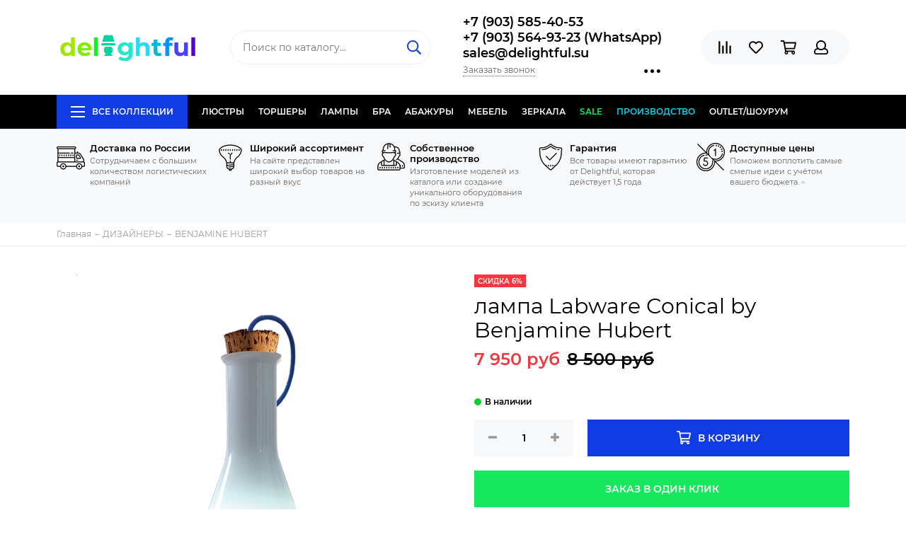

--- FILE ---
content_type: text/html; charset=utf-8
request_url: https://www.delightful.su/collection/benjamin-hubert/product/labware-conical
body_size: 36373
content:
<!doctype html><html lang="ru" xml:lang="ru" xmlns="http://www.w3.org/1999/xhtml"><head><link media='print' onload='this.media="all"' rel='stylesheet' type='text/css' href='/served_assets/public/jquery.modal-0c2631717f4ce8fa97b5d04757d294c2bf695df1d558678306d782f4bf7b4773.css'><meta data-config="{&quot;product_id&quot;:8717571}" name="page-config" content="" /><meta data-config="{&quot;money_with_currency_format&quot;:{&quot;delimiter&quot;:&quot; &quot;,&quot;separator&quot;:&quot;.&quot;,&quot;format&quot;:&quot;%n %u&quot;,&quot;unit&quot;:&quot;руб&quot;,&quot;show_price_without_cents&quot;:1},&quot;currency_code&quot;:&quot;RUR&quot;,&quot;currency_iso_code&quot;:&quot;RUB&quot;,&quot;default_currency&quot;:{&quot;title&quot;:&quot;Российский рубль&quot;,&quot;code&quot;:&quot;RUR&quot;,&quot;rate&quot;:1.0,&quot;format_string&quot;:&quot;%n %u&quot;,&quot;unit&quot;:&quot;руб&quot;,&quot;price_separator&quot;:&quot;&quot;,&quot;is_default&quot;:true,&quot;price_delimiter&quot;:&quot;&quot;,&quot;show_price_with_delimiter&quot;:true,&quot;show_price_without_cents&quot;:true},&quot;facebook&quot;:{&quot;pixelActive&quot;:false,&quot;currency_code&quot;:&quot;RUB&quot;,&quot;use_variants&quot;:null},&quot;vk&quot;:{&quot;pixel_active&quot;:null,&quot;price_list_id&quot;:null},&quot;new_ya_metrika&quot;:true,&quot;ecommerce_data_container&quot;:&quot;dataLayer&quot;,&quot;common_js_version&quot;:null,&quot;vue_ui_version&quot;:null,&quot;feedback_captcha_enabled&quot;:null,&quot;account_id&quot;:54329,&quot;hide_items_out_of_stock&quot;:false,&quot;forbid_order_over_existing&quot;:false,&quot;minimum_items_price&quot;:null,&quot;enable_comparison&quot;:true,&quot;locale&quot;:&quot;ru&quot;,&quot;client_group&quot;:null,&quot;consent_to_personal_data&quot;:{&quot;active&quot;:false,&quot;obligatory&quot;:true,&quot;description&quot;:&quot;Настоящим подтверждаю, что я ознакомлен и согласен с условиями \u003ca href=&#39;/page/oferta&#39; target=&#39;blank&#39;\u003eоферты и политики конфиденциальности\u003c/a\u003e.&quot;},&quot;recaptcha_key&quot;:&quot;6LfXhUEmAAAAAOGNQm5_a2Ach-HWlFKD3Sq7vfFj&quot;,&quot;recaptcha_key_v3&quot;:&quot;6LcZi0EmAAAAAPNov8uGBKSHCvBArp9oO15qAhXa&quot;,&quot;yandex_captcha_key&quot;:&quot;ysc1_ec1ApqrRlTZTXotpTnO8PmXe2ISPHxsd9MO3y0rye822b9d2&quot;,&quot;checkout_float_order_content_block&quot;:false,&quot;available_products_characteristics_ids&quot;:null,&quot;sber_id_app_id&quot;:&quot;5b5a3c11-72e5-4871-8649-4cdbab3ba9a4&quot;,&quot;theme_generation&quot;:2,&quot;quick_checkout_captcha_enabled&quot;:false,&quot;max_order_lines_count&quot;:500,&quot;sber_bnpl_min_amount&quot;:1000,&quot;sber_bnpl_max_amount&quot;:150000,&quot;counter_settings&quot;:{&quot;data_layer_name&quot;:&quot;dataLayer&quot;,&quot;new_counters_setup&quot;:false,&quot;add_to_cart_event&quot;:true,&quot;remove_from_cart_event&quot;:true,&quot;add_to_wishlist_event&quot;:true},&quot;site_setting&quot;:{&quot;show_cart_button&quot;:true,&quot;show_service_button&quot;:false,&quot;show_marketplace_button&quot;:false,&quot;show_quick_checkout_button&quot;:true},&quot;warehouses&quot;:[],&quot;captcha_type&quot;:&quot;google&quot;,&quot;human_readable_urls&quot;:false}" name="shop-config" content="" /><meta name='js-evnvironment' content='production' /><meta name='default-locale' content='ru' /><meta name='insales-redefined-api-methods' content="[]" /><script type="text/javascript" src="https://static.insales-cdn.com/assets/static-versioned/v3.72/static/libs/lodash/4.17.21/lodash.min.js"></script>
<!--InsalesCounter -->
<script type="text/javascript">
(function() {
  if (typeof window.__insalesCounterId !== 'undefined') {
    return;
  }

  try {
    Object.defineProperty(window, '__insalesCounterId', {
      value: 54329,
      writable: true,
      configurable: true
    });
  } catch (e) {
    console.error('InsalesCounter: Failed to define property, using fallback:', e);
    window.__insalesCounterId = 54329;
  }

  if (typeof window.__insalesCounterId === 'undefined') {
    console.error('InsalesCounter: Failed to set counter ID');
    return;
  }

  let script = document.createElement('script');
  script.async = true;
  script.src = '/javascripts/insales_counter.js?7';
  let firstScript = document.getElementsByTagName('script')[0];
  firstScript.parentNode.insertBefore(script, firstScript);
})();
</script>
<!-- /InsalesCounter -->
<meta charset="utf-8"><meta http-equiv="X-UA-Compatible" content="IE=edge,chrome=1"><meta name="viewport" content="width=device-width, initial-scale=1, maximum-scale=1">  <meta name="google-site-verification" content="8BBDzBWxeGEH93YGIQBLOYijItHytF2I1ibJwrUgsQ4" />  <meta name="robots" content="index, follow"><title>лампа Labware Conical by Benjamine Hubert   купить недорого в интернет-магазине света www.delightful.su.</title><meta name="description" content="лампа Labware Conical by Benjamine Hubert  ,Люстры и подвесы Benjamine Hubert.  Вы можете купить их по уникальной цене в интернет-магазине delightful.su. www.delightful - мультибрендовый магазин светильников по низким ценам. Доставка по всей России."><meta name="keywords" content="лампа Labware Conical by Benjamine Hubert ,  купить лампа Labware Sphere  by Benjamine Hubert ,куплю лампу,где купить лампу настольную,настольную лампу купить в москве,лампа настольная офисная купить,купить лампа Labware Conical by Benjamine Hubert недорого"><meta property="og:type" content="website"><link rel="canonical" href="https://www.delightful.su/collection/benjamin-hubert/product/labware-conical"><meta property="og:url" content="https://www.delightful.su/collection/benjamin-hubert/product/labware-conical"><meta property="og:title" content="лампа Labware Conical by Benjamine Hubert"><meta property="og:description" content="лампа Labware Conical by Benjamine Hubert  ,Люстры и подвесы Benjamine Hubert.  Вы можете купить их по уникальной цене в интернет-магазине delightful.su. www.delightful - мультибрендовый магазин светильников по низким ценам. Доставка по всей России."><meta property="og:image" content="https://static.insales-cdn.com/images/products/1/2443/7686539/563529.png"><link href="https://static.insales-cdn.com/assets/1/2162/1296498/1739870538/favicon.png" rel="shortcut icon" type="image/png" sizes="16x16"><style>.site-loader{position:fixed;z-index:99999999;left:0;top:0;width:100%;height:100%;background:#fff;color:#113ce3}.layout--loading{width:100%;height:100%;overflow:scroll;overflow-x:hidden;padding:0;margin:0}.lds-ellipsis{position:absolute;width:64px;height:64px;top:50%;left:50%;transform:translate(-50%,-50%)}.lds-ellipsis div{position:absolute;top:27px;width:11px;height:11px;border-radius:50%;background:currentColor;animation-timing-function:cubic-bezier(0,1,1,0)}.lds-ellipsis div:nth-child(1){left:6px;animation:lds-ellipsis1 0.6s infinite}.lds-ellipsis div:nth-child(2){left:6px;animation:lds-ellipsis2 0.6s infinite}.lds-ellipsis div:nth-child(3){left:26px;animation:lds-ellipsis2 0.6s infinite}.lds-ellipsis div:nth-child(4){left:45px;animation:lds-ellipsis3 0.6s infinite}@keyframes lds-ellipsis1{0%{transform:scale(0)}100%{transform:scale(1)}}@keyframes lds-ellipsis3{0%{transform:scale(1)}100%{transform:scale(0)}}@keyframes lds-ellipsis2{0%{transform:translate(0,0)}100%{transform:translate(19px,0)}}</style><meta name="theme-color" content="#113ce3"><meta name="format-detection" content="telephone=no"><meta name="cmsmagazine" content="325a8bc2477444d381d10a2ed1775a4d"><link rel="alternate" type="application/atom+xml" title="Блог о дизайнерском освещении. — Delightful" href="https://www.delightful.su/blog.atom"><link rel="alternate" type="application/atom+xml" title="Интерьеры и мебель в стиле Прованс. — Delightful" href="https://www.delightful.su/blogs/interiery-i-mebel-v-stile-provans.atom"><link rel="alternate" type="application/atom+xml" title="Новости — Delightful" href="https://www.delightful.su/blogs/blog-2.atom">  <!-- Google Tag Manager --><script>(function(w,d,s,l,i){w[l]=w[l]||[];w[l].push({'gtm.start':new Date().getTime(),event:'gtm.js'});var f=d.getElementsByTagName(s)[0],j=d.createElement(s),dl=l!='dataLayer'?'&l='+l:'';j.async=true;j.src='https://www.googletagmanager.com/gtm.js?id='+i+dl;f.parentNode.insertBefore(j,f);})(window,document,'script','dataLayer','GTM-N88P947');</script><!-- End Google Tag Manager -->    <meta name='product-id' content='8717571' />
</head><body id="body" class="layout layout--loading layout--full">
<!-- Yandex.Metrika counter -->
<script type="text/javascript" >
   (function(m,e,t,r,i,k,a){m[i]=m[i]||function(){(m[i].a=m[i].a||[]).push(arguments)};
   m[i].l=1*new Date();k=e.createElement(t),a=e.getElementsByTagName(t)[0],k.async=1,k.src=r,a.parentNode.insertBefore(k,a)})
   (window, document, "script", "https://mc.yandex.ru/metrika/tag.js", "ym");

   ym(16824604, "init", {
        webvisor:true,
        ecommerce:dataLayer,
        clickmap:true,
        trackLinks:true,
        accurateTrackBounce:true
   });
</script>
<script type="text/javascript">
  window.dataLayer = window.dataLayer || [];
  window.dataLayer.push({"ecommerce":{"currencyCode":"RUB","detail":{"products":[{"id":8717571,"name":"лампа Labware Conical by Benjamine Hubert","category":"Все коллекции/ДИЗАЙНЕРЫ/BENJAMINE HUBERT","price":7950.0}]}}});
</script>
<noscript><div><img src="https://mc.yandex.ru/watch/16824604" style="position:absolute; left:-9999px;" alt="" /></div></noscript>
<!-- /Yandex.Metrika counter -->
          <!-- Google Tag Manager (noscript) --><noscript><iframe src="https://www.googletagmanager.com/ns.html?id=GTM-N88P947"height="0" width="0" style="display:none;visibility:hidden"></iframe></noscript><!-- End Google Tag Manager (noscript) --><span class="js-site-loader site-loader"><div class="lds-ellipsis"><div></div><div></div><div></div><div></div></div></span><div class="layout-page"><div id="insales-section-header" class="insales-section insales-section-header"><header><!--noindex--><div class="header-scheme-02"><div class="header-main"><div class="container"><div class="row align-items-center"><div class="col-12 col-sm col-md col-lg-auto text-center text-lg-left"><a href="https://www.delightful.su" class="logo"><img src="https://static.insales-cdn.com/assets/1/2162/1296498/1739870538/logo.png" alt="Delightful" class="img-fluid"></a></div><div class="col d-none d-lg-block"><div class="search search--header"><form action="/search" method="get" class="search-form"><input type="search" name="q" class="search-input js-search-input" placeholder="Поиск по каталогу&hellip;" autocomplete="off" required><button type="submit" class="search-button"><span class="far fa-search"></span></button><div class="search-results js-search-results"></div></form></div></div><div class="col-12 col-lg-auto d-none d-lg-block"><div class="header-contacts"><div class="header-contacts-phone"><a href="tel:+7(903)585-40-53">+7 (903) 585-40-53 </a><br><a href="tel:+7(903)564-93-23(WhatsApp)"> +7 (903) 564-93-23 (WhatsApp) </a><br><a href="tel:sales@delightful.su"> sales@delightful.su</a></div><div class="row"><div class="col"><span class="js-messages" data-target="callback" data-type="form">Заказать звонок</span></div><div class="col-auto"><div class="user_icons-item js-user_icons-item"><span class="user_icons-icon js-user_icons-icon-contacts"><span class="far fa-ellipsis-h fa-lg"></span></span><div class="user_icons-popup"><div class="popup popup-contacts"><div class="js-popup-contacts"><div class="popup-content-contacts"><div class="row no-gutters popup-content-contacts-item"><div class="col-auto"><span class="far fa-envelope fa-fw"></span></div><div class="col"><a href="mailto:sales@delightful.su">sales@delightful.su</a></div></div><div class="row no-gutters popup-content-contacts-item"><div class="col-auto"><span class="far fa-map-marker fa-fw"></span></div><div class="col"><p><span>Балтия, 27 километр Новорижское шоссе, владение 2</span></p></div></div><div class="row no-gutters popup-content-contacts-item"><div class="col-auto"><span class="far fa-clock fa-fw"></span></div><div class="col"><p><span>Пн-Сб с 10:00 до 18:00 часов</span></p></div></div><div class="row no-gutters"><div class="col-12"><div class="social social--header"><ul class="social-items list-unstyled"><li class="social-item social-item--vk"><a href="https://vk.com/public43587811" rel="noopener noreferrer nofollow" target="_blank"><span class="fab fa-vk"></span></a></li><li class="social-item social-item--facebook-f"><a href="https://www.facebook.com/delightful_lighting-2416597215332021/" rel="noopener noreferrer nofollow" target="_blank"><span class="fab fa-facebook-f"></span></a></li><li class="social-item social-item--instagram"><a href="https://www.instagram.com/delightful.su/" rel="noopener noreferrer nofollow" target="_blank"><span class="fab fa-instagram"></span></a></li></ul></div></div></div></div></div></div></div></div></div></div></div></div><div class="col-12 col-lg-auto"><div class="user_icons user_icons-main js-clone is-inside" data-clone-target="js-user_icons-clone"><ul class="user_icons-items list-unstyled d-flex d-lg-block"><li class="user_icons-item user_icons-item-menu d-inline-block d-lg-none js-user_icons-item"><button class="user_icons-icon user_icons-icon-menu js-user_icons-icon-menu"><span class="far fa-bars"></span></button><div class="user_icons-popup"><div class="popup js-popup-menu overflow-hidden"><div class="popup-scroll js-popup-scroll"><div class="popup-title">Меню<button class="button button--empty button--icon popup-close js-popup-close"><span class="far fa-times fa-lg"></span></button></div><div class="popup-content popup-content-menu popup-content-search"><div class="search search--popup"><form action="/search" method="get" class="search-form"><input type="search" name="q" class="search-input" placeholder="Поиск по каталогу&hellip;" autocomplete="off" required><button type="submit" class="search-button"><span class="far fa-search"></span></button></form></div></div><ul class="popup-content popup-content-menu js-popup-content-menu"></ul><ul class="popup-content popup-content-menu popup-content-links list-unstyled"><li class="popup-content-link"><a href="http://www.delightful.su/collection/lustri">ЛЮСТРЫ</a></li><li class="popup-content-link"><a href="http://www.delightful.su/collection/torsher">ТОРШЕРЫ</a></li><li class="popup-content-link"><a href="http://www.delightful.su/collection/lamps">ЛАМПЫ</a></li><li class="popup-content-link"><a href="http://www.delightful.su/collection/bra-2">БРА</a></li><li class="popup-content-link"><a href="http://www.delightful.su/collection/proizvodstvo-abazhurov">АБАЖУРЫ</a></li><li class="popup-content-link"><a href="http://www.delightful.su/collection/%D0%B4%D0%B8%D0%B7%D0%B0%D0%B9%D0%BD%D0%B5%D1%80%D1%81%D0%BA%D0%B0%D1%8F-%D0%BC%D0%B5%D0%B1%D0%B5%D0%BB%D1%8C">МЕБЕЛЬ</a></li><li class="popup-content-link"><a href="http://www.delightful.su/collection/zerkala">ЗЕРКАЛА</a></li><li class="popup-content-link"><a href="/collection/popular">SALE</a></li><li class="popup-content-link"><a href="/collection/sobstvennoe-proizvodstvo">ПРОИЗВОДСТВО</a></li><li class="popup-content-link"><a href="https://www.delightful.su/collection/outlet">Outlet/Шоурум</a></li></ul><div class="popup-content popup-content-contacts"><div class="row no-gutters popup-content-contacts-item"><div class="col-auto"><span class="far fa-phone fa-fw" data-fa-transform="flip-h"></span></div><div class="col"><a href="tel:+7(903)585-40-53">+7 (903) 585-40-53 </a></div></div><div class="row no-gutters popup-content-contacts-item"><div class="col-auto"><span class="far fa-phone fa-fw" data-fa-transform="flip-h"></span></div><div class="col"><a href="tel:+7(903)564-93-23(WhatsApp)"> +7 (903) 564-93-23 (WhatsApp) </a></div></div><div class="row no-gutters popup-content-contacts-item"><div class="col-auto"><span class="far fa-phone fa-fw" data-fa-transform="flip-h"></span></div><div class="col"><a href="tel:sales@delightful.su"> sales@delightful.su</a></div></div><div class="row no-gutters popup-content-contacts-item"><div class="col-auto"><span class="far fa-envelope fa-fw"></span></div><div class="col"><a href="mailto:sales@delightful.su">sales@delightful.su</a></div></div><div class="row no-gutters popup-content-contacts-item"><div class="col-auto"><span class="far fa-map-marker fa-fw"></span></div><div class="col"><p><span>Балтия, 27 километр Новорижское шоссе, владение 2</span></p></div></div><div class="row no-gutters popup-content-contacts-item"><div class="col-auto"><span class="far fa-clock fa-fw"></span></div><div class="col"><p><span>Пн-Сб с 10:00 до 18:00 часов</span></p></div></div></div></div></div><div class="popup-shade js-popup-close"></div></div></li><li class="user_icons-item js-user_icons-item"><a href="/compares" class="user_icons-icon js-user_icons-icon-compares"><span class="far fa-align-right" data-fa-transform="rotate-90"></span><span class="bage bage-compares js-bage-compares"></span></a><div class="user_icons-popup"><div class="popup"><div class="popup-title">Сравнение<button class="button button--empty button--icon popup-close js-popup-close"><span class="far fa-times fa-lg"></span></button></div><div class="js-popup-compares"></div></div><div class="popup-shade js-popup-close"></div></div></li><li class="user_icons-item js-user_icons-item"><!--<a href="/page/favorites" class="user_icons-icon js-user_icons-icon-favorites">--><a href="#" class="user_icons-icon js-user_icons-icon-favorites"><span class="far fa-heart"></span><span class="bage bage-favorites js-bage-favorites"></span></a><div class="user_icons-popup"><div class="popup"><div class="popup-title">Избранное<button class="button button--empty button--icon popup-close js-popup-close"><span class="far fa-times fa-lg"></span></button></div><div class="js-popup-favorites"></div></div><div class="popup-shade js-popup-close"></div></div></li><li class="user_icons-item js-user_icons-item"><a href="/cart_items" class="user_icons-icon js-user_icons-icon-cart"><span class="far fa-shopping-cart"></span><span class="bage bage-cart js-bage-cart"></span></a><div class="user_icons-popup"><div class="popup"><div class="popup-title">Корзина<button class="button button--empty button--icon popup-close js-popup-close"><span class="far fa-times fa-lg"></span></button></div><div class="js-popup-cart"></div></div><div class="popup-shade js-popup-close"></div></div></li><li class="user_icons-item js-user_icons-item"><a href="/client_account/login" class="user_icons-icon js-user_icons-icon-client"><span class="far fa-user"></span></a><div class="user_icons-popup"><div class="popup popup-client_new"><div class="popup-title">Личный кабинет<button class="button button--empty button--icon popup-close js-popup-close"><span class="far fa-times fa-lg"></span></button></div><div class="js-popup-client"><div class="popup--empty text-center"><span class="far fa-user fa-3x"></span><div class="dropdown_products-action"><div class="row"><div class="col-12 col-lg-6"><a href="/client_account/login" class="button button--primary button--block button--small">Авторизация</a></div><div class="col-12 col-lg-6"><a href="/client_account/contacts/new" class="button button--secondary button--block button--small">Регистрация</a></div></div></div></div></div></div><div class="popup-shade js-popup-close"></div></div></li></ul></div></div></div></div></div></div><!--/noindex--><div class="header-scheme-03 d-none d-lg-block"><div class="header-menu js-header-menu"><div class="container"><div class="row"><div class="col"><nav class="nav"><ul class="nav-items list-unstyled js-nav-items is-overflow"><li class="nav-item nav-item--collections js-nav-item"><a href="/collection/all" class="hamburger-trigger js-nav-collections-trigger" data-target="hamburger"><span class="hamburger hamburger--arrow-down"><span></span><span></span><span></span></span>Все коллекции</a></li><li class="nav-item js-nav-item"><a href="http://www.delightful.su/collection/lustri">ЛЮСТРЫ</a></li><li class="nav-item js-nav-item"><a href="http://www.delightful.su/collection/torsher">ТОРШЕРЫ</a></li><li class="nav-item js-nav-item"><a href="http://www.delightful.su/collection/lamps">ЛАМПЫ</a></li><li class="nav-item js-nav-item"><a href="http://www.delightful.su/collection/bra-2">БРА</a></li><li class="nav-item js-nav-item"><a href="http://www.delightful.su/collection/proizvodstvo-abazhurov">АБАЖУРЫ</a></li><li class="nav-item js-nav-item"><a href="http://www.delightful.su/collection/%D0%B4%D0%B8%D0%B7%D0%B0%D0%B9%D0%BD%D0%B5%D1%80%D1%81%D0%BA%D0%B0%D1%8F-%D0%BC%D0%B5%D0%B1%D0%B5%D0%BB%D1%8C">МЕБЕЛЬ</a></li><li class="nav-item js-nav-item"><a href="http://www.delightful.su/collection/zerkala">ЗЕРКАЛА</a></li><li class="nav-item js-nav-item"><a href="/collection/popular">SALE</a></li><li class="nav-item js-nav-item"><a href="/collection/sobstvennoe-proizvodstvo">ПРОИЗВОДСТВО</a></li><li class="nav-item js-nav-item"><a href="https://www.delightful.su/collection/outlet">Outlet/Шоурум</a></li><li class="nav-item nav-item--dropdown js-nav-item--dropdown d-none"><span class="far fa-ellipsis-h fa-lg"></span><div class="user_icons-popup"><div class="popup"><ul class="list-unstyled js-popup-nav"></ul></div></div></li></ul></nav><nav class="nav-collections js-nav-collections js-nav-collections-trigger js-clone" data-target="dorpdown" data-clone-target="js-nav-sidebar-clone"><ul class="list-unstyled"><li data-collection-id="3334569"><a href="/collection/katalog-1416661129" class="nav-collections-toggle js-nav-collections-toggle nav-collections-toggle--next" data-type="next" data-target="3334569">ДИЗАЙНЕРЫ<span class="nav-arrow-toggle js-nav-arrow-toggle"><span class="far fa-chevron-right"></span></span></a><ul class="list-unstyled"><li class="nav-collections-back d-block d-lg-none"><a href="/collection/katalog-1416661129" class="nav-collections-toggle js-nav-collections-toggle nav-collections-toggle--back" data-type="back" data-target="3334569"><span class="nav-arrow-toggle"><span class="far fa-chevron-left"></span></span>Назад</a></li><li class="nav-collections-title d-block d-lg-none"><a href="/collection/katalog-1416661129">ДИЗАЙНЕРЫ</a></li><li data-collection-id="2071313"><a href="/collection/svetilniki-axo-light" class="nav-collections-toggle js-nav-collections-toggle nav-collections-toggle--next" data-type="next" data-target="2071313">AXO LIGHT Style<span class="nav-arrow-toggle js-nav-arrow-toggle"><span class="far fa-chevron-right"></span></span></a><ul class="list-unstyled"><li class="nav-collections-back d-block d-lg-none"><a href="/collection/svetilniki-axo-light" class="nav-collections-toggle js-nav-collections-toggle nav-collections-toggle--back" data-type="back" data-target="2071313"><span class="nav-arrow-toggle"><span class="far fa-chevron-left"></span></span>Назад</a></li><li class="nav-collections-title d-block d-lg-none"><a href="/collection/svetilniki-axo-light">AXO LIGHT Style</a></li><li data-collection-id="8484165"><a href="/collection/axo-light-spillray">AXO LIGHT SPILLRAY</a></li><li data-collection-id="8484166"><a href="/collection/axo-light-aura">AXO LIGHT AURA</a></li><li data-collection-id="8538296"><a href="/collection/axo-light-fedora-collection">AXO LIGHT FEDORA COLLECTION</a></li><li data-collection-id="8538300"><a href="/collection/axo-light-skirt-collection">AXO LIGHT SKIRT COLLECTION</a></li></ul></li><li data-collection-id="4826806"><a href="/collection/apparatus" class="nav-collections-toggle js-nav-collections-toggle nav-collections-toggle--next" data-type="next" data-target="4826806">APPARATUS style<span class="nav-arrow-toggle js-nav-arrow-toggle"><span class="far fa-chevron-right"></span></span></a><ul class="list-unstyled"><li class="nav-collections-back d-block d-lg-none"><a href="/collection/apparatus" class="nav-collections-toggle js-nav-collections-toggle nav-collections-toggle--back" data-type="back" data-target="4826806"><span class="nav-arrow-toggle"><span class="far fa-chevron-left"></span></span>Назад</a></li><li class="nav-collections-title d-block d-lg-none"><a href="/collection/apparatus">APPARATUS style</a></li><li data-collection-id="8553372"><a href="/collection/apparatus-triad">Apparatus Triad</a></li><li data-collection-id="8553373"><a href="/collection/apparatus-trapeze">Apparatus Trapeze</a></li><li data-collection-id="8553379"><a href="/collection/apparatus_cloud">Apparatus Cloud</a></li><li data-collection-id="8553385"><a href="/collection/apparatus-tassel">Apparatus Tassel</a></li></ul></li><li data-collection-id="13587108"><a href="/collection/aptum">APTUM</a></li><li data-collection-id="49871193"><a href="/collection/atelier-alain-ellouz">Atelier Alain Ellouz</a></li><li data-collection-id="857574"><a href="/collection/ARTEMIDE" class="nav-collections-toggle js-nav-collections-toggle nav-collections-toggle--next" data-type="next" data-target="857574">ARTEMIDE<span class="nav-arrow-toggle js-nav-arrow-toggle"><span class="far fa-chevron-right"></span></span></a><ul class="list-unstyled"><li class="nav-collections-back d-block d-lg-none"><a href="/collection/ARTEMIDE" class="nav-collections-toggle js-nav-collections-toggle nav-collections-toggle--back" data-type="back" data-target="857574"><span class="nav-arrow-toggle"><span class="far fa-chevron-left"></span></span>Назад</a></li><li class="nav-collections-title d-block d-lg-none"><a href="/collection/ARTEMIDE">ARTEMIDE</a></li><li data-collection-id="8484044"><a href="/collection/artemide-tolomeo">ARTEMIDE TOLOMEO</a></li><li data-collection-id="8484046"><a href="/collection/artemide-miconos">ARTEMIDE MICONOS</a></li><li data-collection-id="8484054"><a href="/collection/artemide-logico">ARTEMIDE LOGICO</a></li><li data-collection-id="8484056"><a href="/collection/ARTEMIDE-LED-NET">ARTEMIDE LED NET</a></li></ul></li><li data-collection-id="1553433"><a href="/collection/AQUA-CREATIONS" class="nav-collections-toggle js-nav-collections-toggle nav-collections-toggle--next" data-type="next" data-target="1553433">AQUA CREATIONS<span class="nav-arrow-toggle js-nav-arrow-toggle"><span class="far fa-chevron-right"></span></span></a><ul class="list-unstyled"><li class="nav-collections-back d-block d-lg-none"><a href="/collection/AQUA-CREATIONS" class="nav-collections-toggle js-nav-collections-toggle nav-collections-toggle--back" data-type="back" data-target="1553433"><span class="nav-arrow-toggle"><span class="far fa-chevron-left"></span></span>Назад</a></li><li class="nav-collections-title d-block d-lg-none"><a href="/collection/AQUA-CREATIONS">AQUA CREATIONS</a></li><li data-collection-id="8555022"><a href="/collection/dippa-cillection">Aqua creations Mino collection</a></li><li data-collection-id="8555024"><a href="/collection/liana-collection">Aqua creations Liana collection</a></li><li data-collection-id="8555030"><a href="/collection/palm-beach-collection">Aqua creations Palm Beach collection</a></li><li data-collection-id="8555031"><a href="/collection/katalog-01fa10">Aqua creations Evening Glory collection</a></li></ul></li><li data-collection-id="17976668"><a href="/collection/aromas-del-campo">AROMAS DEL CAMPO</a></li><li data-collection-id="4349787"><a href="/collection/atelier-areti" class="nav-collections-toggle js-nav-collections-toggle nav-collections-toggle--next" data-type="next" data-target="4349787">ATELIER ARETI<span class="nav-arrow-toggle js-nav-arrow-toggle"><span class="far fa-chevron-right"></span></span></a><ul class="list-unstyled"><li class="nav-collections-back d-block d-lg-none"><a href="/collection/atelier-areti" class="nav-collections-toggle js-nav-collections-toggle nav-collections-toggle--back" data-type="back" data-target="4349787"><span class="nav-arrow-toggle"><span class="far fa-chevron-left"></span></span>Назад</a></li><li class="nav-collections-title d-block d-lg-none"><a href="/collection/atelier-areti">ATELIER ARETI</a></li><li data-collection-id="8538343"><a href="/collection/axis-collection">Areti Mimosa  collection</a></li><li data-collection-id="8538344"><a href="/collection/disc-and-sphere-collection">Areti Disc and sphere collection</a></li><li data-collection-id="8538345"><a href="/collection/katalog-c65da1">Areti Periscope collection</a></li><li data-collection-id="8538346"><a href="/collection/katalog-b14b29">Alluete collection</a></li></ul></li><li data-collection-id="18417075"><a href="/collection/allied-maker" class="nav-collections-toggle js-nav-collections-toggle nav-collections-toggle--next" data-type="next" data-target="18417075">ALLIED MAKER<span class="nav-arrow-toggle js-nav-arrow-toggle"><span class="far fa-chevron-right"></span></span></a><ul class="list-unstyled"><li class="nav-collections-back d-block d-lg-none"><a href="/collection/allied-maker" class="nav-collections-toggle js-nav-collections-toggle nav-collections-toggle--back" data-type="back" data-target="18417075"><span class="nav-arrow-toggle"><span class="far fa-chevron-left"></span></span>Назад</a></li><li class="nav-collections-title d-block d-lg-none"><a href="/collection/allied-maker">ALLIED MAKER</a></li><li data-collection-id="29822563"><a href="/collection/katalog-1">Каталог 1</a></li></ul></li><li data-collection-id="5289078"><a href="/collection/alma-light" class="nav-collections-toggle js-nav-collections-toggle nav-collections-toggle--next" data-type="next" data-target="5289078">ALMA LIGHT<span class="nav-arrow-toggle js-nav-arrow-toggle"><span class="far fa-chevron-right"></span></span></a><ul class="list-unstyled"><li class="nav-collections-back d-block d-lg-none"><a href="/collection/alma-light" class="nav-collections-toggle js-nav-collections-toggle nav-collections-toggle--back" data-type="back" data-target="5289078"><span class="nav-arrow-toggle"><span class="far fa-chevron-left"></span></span>Назад</a></li><li class="nav-collections-title d-block d-lg-none"><a href="/collection/alma-light">ALMA LIGHT</a></li><li data-collection-id="8538351"><a href="/collection/the-light-collection">ALMA LIGHT The Light collection</a></li><li data-collection-id="8538353"><a href="/collection/drop-collection">ALMA LIGHT Drop collection</a></li><li data-collection-id="8538786"><a href="/collection/the-palm">The Palm</a></li><li data-collection-id="10625399"><a href="/collection/alma-light-deco-collection">Alma Light Deco collection</a></li></ul></li><li data-collection-id="1408064"><a href="/collection/alt-lucialternative-2">ALT LUCIALTERNATIVE</a></li><li data-collection-id="1553436"><a href="/collection/kategoriya-3">ALEXANDER TAYLOR</a></li><li data-collection-id="9673768"><a href="/collection/arteriors" class="nav-collections-toggle js-nav-collections-toggle nav-collections-toggle--next" data-type="next" data-target="9673768">ARTERIORS<span class="nav-arrow-toggle js-nav-arrow-toggle"><span class="far fa-chevron-right"></span></span></a><ul class="list-unstyled"><li class="nav-collections-back d-block d-lg-none"><a href="/collection/arteriors" class="nav-collections-toggle js-nav-collections-toggle nav-collections-toggle--back" data-type="back" data-target="9673768"><span class="nav-arrow-toggle"><span class="far fa-chevron-left"></span></span>Назад</a></li><li class="nav-collections-title d-block d-lg-none"><a href="/collection/arteriors">ARTERIORS</a></li><li data-collection-id="28945320"><a href="/collection/katalog-2">Люстры  ARTERIORS</a></li><li data-collection-id="29464288"><a href="/collection/bra-arteriors">Бра ARTERIORS</a></li><li data-collection-id="29464289"><a href="/collection/nastolnye-svetilniki-arteriors">Настольные светильники ARTERIORS</a></li></ul></li><li data-collection-id="4850155"><a href="/collection/arturo-alvares">ARTURO ALVARES</a></li><li data-collection-id="5935933"><a href="/collection/almerich">ALMERICH</a></li><li data-collection-id="6346836"><a href="/collection/autoban">AUTOBAN</a></li><li data-collection-id="6235506"><a href="/collection/artek">ARTEK</a></li><li data-collection-id="7195226"><a href="/collection/art-metal">ART-METAL</a></li><li data-collection-id="13385002"><a href="/collection/art-et-floritude">ART et FLORITUDE</a></li><li data-collection-id="7191859"><a href="/collection/acri-life-by-dl">ACRI-LIFE by DL</a></li><li data-collection-id="6485266"><a href="/collection/atelje-lyktan">ATELJE LYKTAN</a></li><li data-collection-id="1355143"><a href="/collection/bocci" class="nav-collections-toggle js-nav-collections-toggle nav-collections-toggle--next" data-type="next" data-target="1355143">BOCCI<span class="nav-arrow-toggle js-nav-arrow-toggle"><span class="far fa-chevron-right"></span></span></a><ul class="list-unstyled"><li class="nav-collections-back d-block d-lg-none"><a href="/collection/bocci" class="nav-collections-toggle js-nav-collections-toggle nav-collections-toggle--back" data-type="back" data-target="1355143"><span class="nav-arrow-toggle"><span class="far fa-chevron-left"></span></span>Назад</a></li><li class="nav-collections-title d-block d-lg-none"><a href="/collection/bocci">BOCCI</a></li><li data-collection-id="8538548"><a href="/collection/14-series">14 series</a></li><li data-collection-id="8538549"><a href="/collection/28-series">28 series</a></li><li data-collection-id="8538550"><a href="/collection/katalog-7cae81">21 series</a></li><li data-collection-id="8538551"><a href="/collection/katalog-e0e8dc">73 series</a></li></ul></li><li data-collection-id="13416134"><a href="/collection/bolia">BOLIA</a></li><li data-collection-id="3886029"><a href="/collection/brokis" class="nav-collections-toggle js-nav-collections-toggle nav-collections-toggle--next" data-type="next" data-target="3886029">BROKIS<span class="nav-arrow-toggle js-nav-arrow-toggle"><span class="far fa-chevron-right"></span></span></a><ul class="list-unstyled"><li class="nav-collections-back d-block d-lg-none"><a href="/collection/brokis" class="nav-collections-toggle js-nav-collections-toggle nav-collections-toggle--back" data-type="back" data-target="3886029"><span class="nav-arrow-toggle"><span class="far fa-chevron-left"></span></span>Назад</a></li><li class="nav-collections-title d-block d-lg-none"><a href="/collection/brokis">BROKIS</a></li><li data-collection-id="8538554"><a href="/collection/katalog-8d608e">Brokis Memory</a></li><li data-collection-id="8538556"><a href="/collection/brokis-shadows">Brokis Shadows</a></li><li data-collection-id="8538565"><a href="/collection/brokis-night-birds">Brokis Night Birds</a></li><li data-collection-id="8538570"><a href="/collection/brokis-muffins">Brokis Muffins</a></li></ul></li><li data-collection-id="5287065"><a href="/collection/bec-brittaine" class="nav-collections-toggle js-nav-collections-toggle nav-collections-toggle--next" data-type="next" data-target="5287065">BEC BRITTAINE<span class="nav-arrow-toggle js-nav-arrow-toggle"><span class="far fa-chevron-right"></span></span></a><ul class="list-unstyled"><li class="nav-collections-back d-block d-lg-none"><a href="/collection/bec-brittaine" class="nav-collections-toggle js-nav-collections-toggle nav-collections-toggle--back" data-type="back" data-target="5287065"><span class="nav-arrow-toggle"><span class="far fa-chevron-left"></span></span>Назад</a></li><li class="nav-collections-title d-block d-lg-none"><a href="/collection/bec-brittaine">BEC BRITTAINE</a></li><li data-collection-id="8538712"><a href="/collection/seed-series">Seed series</a></li><li data-collection-id="8538714"><a href="/collection/shy-series">Shy series</a></li><li data-collection-id="8538723"><a href="/collection/katalog-78196c">Maxhedron series</a></li></ul></li><li data-collection-id="5434316"><a href="/collection/baccarat" class="nav-collections-toggle js-nav-collections-toggle nav-collections-toggle--next" data-type="next" data-target="5434316">BACCARAT<span class="nav-arrow-toggle js-nav-arrow-toggle"><span class="far fa-chevron-right"></span></span></a><ul class="list-unstyled"><li class="nav-collections-back d-block d-lg-none"><a href="/collection/baccarat" class="nav-collections-toggle js-nav-collections-toggle nav-collections-toggle--back" data-type="back" data-target="5434316"><span class="nav-arrow-toggle"><span class="far fa-chevron-left"></span></span>Назад</a></li><li class="nav-collections-title d-block d-lg-none"><a href="/collection/baccarat">BACCARAT</a></li><li data-collection-id="8538736"><a href="/collection/katalog-49ddc1">Baccarat Zenith series</a></li><li data-collection-id="8538738"><a href="/collection/helios-series">Baccarat Helios series</a></li><li data-collection-id="9578473"><a href="/collection/baccarat-mille-nuits">Baccarat Mille Nuits</a></li><li data-collection-id="10625315"><a href="/collection/baccarat-solstice-lustre">Baccarat SOLSTICE LUSTRE</a></li></ul></li><li data-collection-id="5887659"><a href="/collection/baroncelli" class="nav-collections-toggle js-nav-collections-toggle nav-collections-toggle--next" data-type="next" data-target="5887659">BARONCELLI<span class="nav-arrow-toggle js-nav-arrow-toggle"><span class="far fa-chevron-right"></span></span></a><ul class="list-unstyled"><li class="nav-collections-back d-block d-lg-none"><a href="/collection/baroncelli" class="nav-collections-toggle js-nav-collections-toggle nav-collections-toggle--back" data-type="back" data-target="5887659"><span class="nav-arrow-toggle"><span class="far fa-chevron-left"></span></span>Назад</a></li><li class="nav-collections-title d-block d-lg-none"><a href="/collection/baroncelli">BARONCELLI</a></li><li data-collection-id="9319129"><a href="/collection/chandeliers">Baroncelli Murano glass Chandeliers</a></li><li data-collection-id="9343568"><a href="/collection/pendant-lights">Saturno collection</a></li><li data-collection-id="9343569"><a href="/collection/wall-lights">Baroncelli Globo collection</a></li><li data-collection-id="9343572"><a href="/collection/katalog-1-a50c04">Baroncelli Orion Collection</a></li></ul></li><li data-collection-id="13385005"><a href="/collection/baxter">BAXTER</a></li><li data-collection-id="5936209"><a href="/collection/bert-frank" class="nav-collections-toggle js-nav-collections-toggle nav-collections-toggle--next" data-type="next" data-target="5936209">BERT FRANK<span class="nav-arrow-toggle js-nav-arrow-toggle"><span class="far fa-chevron-right"></span></span></a><ul class="list-unstyled"><li class="nav-collections-back d-block d-lg-none"><a href="/collection/bert-frank" class="nav-collections-toggle js-nav-collections-toggle nav-collections-toggle--back" data-type="back" data-target="5936209"><span class="nav-arrow-toggle"><span class="far fa-chevron-left"></span></span>Назад</a></li><li class="nav-collections-title d-block d-lg-none"><a href="/collection/bert-frank">BERT FRANK</a></li><li data-collection-id="8576196"><a href="/collection/bert-frank-shear-collection">Bert Frank Shear collection</a></li><li data-collection-id="8576197"><a href="/collection/bert-frank-riddle-collection">Bert Frank Riddle collection</a></li><li data-collection-id="8576199"><a href="/collection/bert-frank-revolve-collection">Bert Frank Revolve collection</a></li><li data-collection-id="8576205"><a href="/collection/bert-frank-farol-collection">Bert Frank Farol collection</a></li></ul></li><li data-collection-id="2155002"><a href="/collection/svetilniki-brand-van-egmond" class="nav-collections-toggle js-nav-collections-toggle nav-collections-toggle--next" data-type="next" data-target="2155002">BRAND Van EGMOND<span class="nav-arrow-toggle js-nav-arrow-toggle"><span class="far fa-chevron-right"></span></span></a><ul class="list-unstyled"><li class="nav-collections-back d-block d-lg-none"><a href="/collection/svetilniki-brand-van-egmond" class="nav-collections-toggle js-nav-collections-toggle nav-collections-toggle--back" data-type="back" data-target="2155002"><span class="nav-arrow-toggle"><span class="far fa-chevron-left"></span></span>Назад</a></li><li class="nav-collections-title d-block d-lg-none"><a href="/collection/svetilniki-brand-van-egmond">BRAND Van EGMOND</a></li><li data-collection-id="8538598"><a href="/collection/hollywood-series">Brand van Egmond  Hollywood series</a></li><li data-collection-id="8538603"><a href="/collection/table-damis">Table d*amis</a></li><li data-collection-id="8538625"><a href="/collection/coco-series">COCO series</a></li><li data-collection-id="8538626"><a href="/collection/night-watch-series">Night Watch series</a></li></ul></li><li data-collection-id="4956832"><a href="/collection/bover">BOVER</a></li><li data-collection-id="10290942"><a href="/collection/bella-figura">BELLA FIGURA</a></li><li data-collection-id="10121903"><a href="/collection/brabbu">BRABBU</a></li><li data-collection-id="13619280"><a href="/collection/boyd">BOYD</a></li><li data-collection-id="9877522"><a href="/collection/borovier-toss">BOROVIER & TOSO</a></li><li data-collection-id="9730341"><a href="/collection/bomma">BOMMA</a></li><li data-collection-id="4244126"><a href="/collection/bodner">BODNER</a></li><li data-collection-id="1271000"><a href="/collection/benjamin-hubert">BENJAMINE HUBERT</a></li><li data-collection-id="4422355"><a href="/collection/bizzotto">BIZZOTTO</a></li><li data-collection-id="3863206"><a href="/collection/bi-lux">BI LUX</a></li><li data-collection-id="6467716"><a href="/collection/beam-studio">BEAM STUDIO</a></li><li data-collection-id="6230043"><a href="/collection/bernd-unrecht-lights">BERND UNRECHT LIGHTS</a></li><li data-collection-id="6485245"><a href="/collection/buster-punch">BUSTER  + PUNCH</a></li><li data-collection-id="13385012"><a href="/collection/katalog-b82661">Castro</a></li><li data-collection-id="2020329"><a href="/collection/kategoriya-1382025982">CRISTAL LUX</a></li><li data-collection-id="5438780"><a href="/collection/CININIL" class="nav-collections-toggle js-nav-collections-toggle nav-collections-toggle--next" data-type="next" data-target="5438780">CINI&NIL<span class="nav-arrow-toggle js-nav-arrow-toggle"><span class="far fa-chevron-right"></span></span></a><ul class="list-unstyled"><li class="nav-collections-back d-block d-lg-none"><a href="/collection/CININIL" class="nav-collections-toggle js-nav-collections-toggle nav-collections-toggle--back" data-type="back" data-target="5438780"><span class="nav-arrow-toggle"><span class="far fa-chevron-left"></span></span>Назад</a></li><li class="nav-collections-title d-block d-lg-none"><a href="/collection/CININIL">CINI&NIL</a></li><li data-collection-id="8584420"><a href="/collection/cini-mils-assolo-series">Cini & Nils Assolo series</a></li><li data-collection-id="8584426"><a href="/collection/cini-mils-formala-series">Cini & Nils FormaLa series</a></li><li data-collection-id="8584428"><a href="/collection/cini-mils-aqua-series">Cini & Nils Aqua series</a></li><li data-collection-id="8584429"><a href="/collection/cini-mils-sesstesa-series">Cini & Nils Sesstesa  series</a></li></ul></li><li data-collection-id="1555724"><a href="/collection/calligaris">CALLIGARIS</a></li><li data-collection-id="4122954"><a href="/collection/capellini">CAPELLINI</a></li><li data-collection-id="5527846"><a href="/collection/Curiousa-Curiousa">CURIOUSA & CURIOUSA</a></li><li data-collection-id="4359809"><a href="/collection/catellani-smith">CATELLANI & SMITH</a></li><li data-collection-id="2920624"><a href="/collection/katalog-1404836309">CASAMANIA</a></li><li data-collection-id="13657226"><a href="/collection/cameron-design-house">CAMERON DESIGN HOUSE</a></li><li data-collection-id="5936203"><a href="/collection/cattelan-italia-venezia">CATTELAN ITALIA VENEZIA</a></li><li data-collection-id="5936352"><a href="/collection/christopher-boots" class="nav-collections-toggle js-nav-collections-toggle nav-collections-toggle--next" data-type="next" data-target="5936352">CHRISTOPHER BOOTS<span class="nav-arrow-toggle js-nav-arrow-toggle"><span class="far fa-chevron-right"></span></span></a><ul class="list-unstyled"><li class="nav-collections-back d-block d-lg-none"><a href="/collection/christopher-boots" class="nav-collections-toggle js-nav-collections-toggle nav-collections-toggle--back" data-type="back" data-target="5936352"><span class="nav-arrow-toggle"><span class="far fa-chevron-left"></span></span>Назад</a></li><li class="nav-collections-title d-block d-lg-none"><a href="/collection/christopher-boots">CHRISTOPHER BOOTS</a></li><li data-collection-id="8584383"><a href="/collection/christopher-boots-bcaa-series">Christopher Boots BCAA series</a></li><li data-collection-id="8584384"><a href="/collection/christopher-boots-prometheus-series">Christopher Boots Prometheus series</a></li><li data-collection-id="8584385"><a href="/collection/christopher-boots-oracle-series">Christopher Boots Oracle series</a></li><li data-collection-id="8584401"><a href="/collection/christopher-boots-simple-series">christopher boots SIMPLE SERIES</a></li></ul></li><li data-collection-id="8393379"><a href="/collection/corbett">CORBETT</a></li><li data-collection-id="5568201"><a href="/collection/clliff-young">CLIFF YOUNG</a></li><li data-collection-id="13180262"><a href="/collection/cto-lighting-2">CTO LIGHTING</a></li><li data-collection-id="2081452"><a href="/collection/Delightfull" class="nav-collections-toggle js-nav-collections-toggle nav-collections-toggle--next" data-type="next" data-target="2081452">DELIGHTFULL<span class="nav-arrow-toggle js-nav-arrow-toggle"><span class="far fa-chevron-right"></span></span></a><ul class="list-unstyled"><li class="nav-collections-back d-block d-lg-none"><a href="/collection/Delightfull" class="nav-collections-toggle js-nav-collections-toggle nav-collections-toggle--back" data-type="back" data-target="2081452"><span class="nav-arrow-toggle"><span class="far fa-chevron-left"></span></span>Назад</a></li><li class="nav-collections-title d-block d-lg-none"><a href="/collection/Delightfull">DELIGHTFULL</a></li><li data-collection-id="8538812"><a href="/collection/galliano-collection">Delightfull Galliano collection</a></li><li data-collection-id="8538814"><a href="/collection/Delightfull-Matheny-collection">Delightfull Matheny collection</a></li><li data-collection-id="8538820"><a href="/collection/duke-collection">Delightfull Duke collection</a></li><li data-collection-id="8540985"><a href="/collection/brubeck-cillection">Delightfull Brubeck collection</a></li></ul></li><li data-collection-id="864849"><a href="/collection/delightful">DELIGHTFUL</a></li><li data-collection-id="3899581"><a href="/collection/delta-light">DELTA LIGHT</a></li><li data-collection-id="17574259"><a href="/collection/katalog-5431d8">DE PADOVA</a></li><li data-collection-id="4911077"><a href="/collection/damien-langlois-meurinne">DAMIEN LANGLOIS-MEURINNE</a></li><li data-collection-id="2781213"><a href="/collection/kategoriya-1400685003">DANESE MILANO</a></li><li data-collection-id="3282607"><a href="/collection/svetilniki-de-majo">DE MAJO</a></li><li data-collection-id="4692140"><a href="/collection/dix-heures-dix">DIX HEURES DIX</a></li><li data-collection-id="4692149"><a href="/collection/designheure">DESIGNHEURE</a></li><li data-collection-id="5935934"><a href="/collection/david-weeks" class="nav-collections-toggle js-nav-collections-toggle nav-collections-toggle--next" data-type="next" data-target="5935934">DAVID WEEKS<span class="nav-arrow-toggle js-nav-arrow-toggle"><span class="far fa-chevron-right"></span></span></a><ul class="list-unstyled"><li class="nav-collections-back d-block d-lg-none"><a href="/collection/david-weeks" class="nav-collections-toggle js-nav-collections-toggle nav-collections-toggle--back" data-type="back" data-target="5935934"><span class="nav-arrow-toggle"><span class="far fa-chevron-left"></span></span>Назад</a></li><li class="nav-collections-title d-block d-lg-none"><a href="/collection/david-weeks">DAVID WEEKS</a></li><li data-collection-id="8577629"><a href="/collection/davis-weeks-terroja-series">Davis Weeks Terroja series</a></li><li data-collection-id="8577641"><a href="/collection/david-weeks-kopra-burst-series">David Weeks Kopra Burst series</a></li><li data-collection-id="8577649"><a href="/collection/david-weeks-hennen-series">David Weeks Hennen series</a></li><li data-collection-id="8577653"><a href="/collection/davis-weeks-otto-series">Davis Weeks Otto series</a></li></ul></li><li data-collection-id="5935998"><a href="/collection/dum">DUM</a></li><li data-collection-id="6061210"><a href="/collection/droog-lighting">DROOG Lighting</a></li><li data-collection-id="6242023"><a href="/collection/david-trubridge">DAVID TRUBRIDGE</a></li><li data-collection-id="6485291"><a href="/collection/dark">DARK</a></li><li data-collection-id="13178109"><a href="/collection/doshi-levien">DOSHI LEVIEN</a></li><li data-collection-id="9371383"><a href="/collection/david-derksen-design">DAVID DERKSEN DESIGN</a></li><li data-collection-id="1760800"><a href="/collection/Eichholtz" class="nav-collections-toggle js-nav-collections-toggle nav-collections-toggle--next" data-type="next" data-target="1760800">EICHHOLTZ<span class="nav-arrow-toggle js-nav-arrow-toggle"><span class="far fa-chevron-right"></span></span></a><ul class="list-unstyled"><li class="nav-collections-back d-block d-lg-none"><a href="/collection/Eichholtz" class="nav-collections-toggle js-nav-collections-toggle nav-collections-toggle--back" data-type="back" data-target="1760800"><span class="nav-arrow-toggle"><span class="far fa-chevron-left"></span></span>Назад</a></li><li class="nav-collections-title d-block d-lg-none"><a href="/collection/Eichholtz">EICHHOLTZ</a></li><li data-collection-id="8538833"><a href="/collection/kasbah-series">EICHHOLTZ Kasbah series</a></li><li data-collection-id="8538834"><a href="/collection/lantern-residential">EICHHOLTZ  Lantern Residential</a></li><li data-collection-id="8538862"><a href="/collection/murano-series">EICHHOLTZ Murano series</a></li></ul></li><li data-collection-id="4261210"><a href="/collection/estiluz">ESTILUZ</a></li><li data-collection-id="4692033"><a href="/collection/el-torrent">EL TORRENT</a></li><li data-collection-id="1553467"><a href="/collection/edward-barber">EDWARD BARBER</a></li><li data-collection-id="864875"><a href="/collection/foscarini" class="nav-collections-toggle js-nav-collections-toggle nav-collections-toggle--next" data-type="next" data-target="864875">FOSCARINI style<span class="nav-arrow-toggle js-nav-arrow-toggle"><span class="far fa-chevron-right"></span></span></a><ul class="list-unstyled"><li class="nav-collections-back d-block d-lg-none"><a href="/collection/foscarini" class="nav-collections-toggle js-nav-collections-toggle nav-collections-toggle--back" data-type="back" data-target="864875"><span class="nav-arrow-toggle"><span class="far fa-chevron-left"></span></span>Назад</a></li><li class="nav-collections-title d-block d-lg-none"><a href="/collection/foscarini">FOSCARINI style</a></li><li data-collection-id="8538926"><a href="/collection/foscarini-caboche-collection">Foscarini Caboche collection</a></li><li data-collection-id="8538927"><a href="/collection/foscarini-tress-collection">Foscarini Tress collection</a></li><li data-collection-id="8538928"><a href="/collection/foscarini-spokes-collection">Foscarini Spokes collection</a></li><li data-collection-id="8574082"><a href="/collection/foscarini-diesel-fork-collection">Foscarini Diesel Fork collection</a></li></ul></li><li data-collection-id="864866"><a href="/collection/arturo-alvarez">FORNASIERI LUIGI</a></li><li data-collection-id="3804836"><a href="/collection/fontanaarte">FONTAnaArte</a></li><li data-collection-id="11663379"><a href="/collection/formagenda">FORMAGENDA</a></li><li data-collection-id="3560303"><a href="/collection/FORESTIER" class="nav-collections-toggle js-nav-collections-toggle nav-collections-toggle--next" data-type="next" data-target="3560303">FORESTIER<span class="nav-arrow-toggle js-nav-arrow-toggle"><span class="far fa-chevron-right"></span></span></a><ul class="list-unstyled"><li class="nav-collections-back d-block d-lg-none"><a href="/collection/FORESTIER" class="nav-collections-toggle js-nav-collections-toggle nav-collections-toggle--back" data-type="back" data-target="3560303"><span class="nav-arrow-toggle"><span class="far fa-chevron-left"></span></span>Назад</a></li><li class="nav-collections-title d-block d-lg-none"><a href="/collection/FORESTIER">FORESTIER</a></li><li data-collection-id="8577918"><a href="/collection/forestier-pappilon-series">Forestier Pappilon series</a></li><li data-collection-id="8577926"><a href="/collection/forestier-bodyless-series">Forestier Bodyless series</a></li><li data-collection-id="8577933"><a href="/collection/forestier-mash-series">Forestier Mash series</a></li></ul></li><li data-collection-id="4132205"><a href="/collection/facon-de-venise-limelight">FASON DE VENISE</a></li><li data-collection-id="4325791"><a href="/collection/funkyvintage">FUNKYVINTAGE</a></li><li data-collection-id="857531"><a href="/collection/flos" class="nav-collections-toggle js-nav-collections-toggle nav-collections-toggle--next" data-type="next" data-target="857531">FLOS<span class="nav-arrow-toggle js-nav-arrow-toggle"><span class="far fa-chevron-right"></span></span></a><ul class="list-unstyled"><li class="nav-collections-back d-block d-lg-none"><a href="/collection/flos" class="nav-collections-toggle js-nav-collections-toggle nav-collections-toggle--back" data-type="back" data-target="857531"><span class="nav-arrow-toggle"><span class="far fa-chevron-left"></span></span>Назад</a></li><li class="nav-collections-title d-block d-lg-none"><a href="/collection/flos">FLOS</a></li><li data-collection-id="8538904"><a href="/collection/flos-fuscia-series">Flos Fuscia series</a></li><li data-collection-id="8538906"><a href="/collection/katalog-653cc5">Flos Skygarten series</a></li><li data-collection-id="8538907"><a href="/collection/flos-ic-lights-series">Flos IC lights series</a></li><li data-collection-id="8538916"><a href="/collection/flos-glo-ball-series">Flos Glo-ball series</a></li><li data-collection-id="10625179"><a href="/collection/flos-aim-collection">Flos Aim collection</a></li></ul></li><li data-collection-id="1461766"><a href="/collection/flora">FLORA</a></li><li data-collection-id="1569825"><a href="/collection/fabbian">FABBIAN</a></li><li data-collection-id="4695127"><a href="/collection/fraumaier">FRAUMAIER</a></li><li data-collection-id="13385006"><a href="/collection/frederik-molenschot">FREDERIK MOLENSCHOT</a></li><li data-collection-id="5522479"><a href="/collection/fedeli-paganini">FEDELI PAGANINI</a></li><li data-collection-id="29427898"><a href="/collection/freya">FREYA</a></li><li data-collection-id="5901789"><a href="/collection/graypants">GRAYPANTS</a></li><li data-collection-id="5449871"><a href="/collection/gras-lighting">GRAS LIGHTING  LIGHTING</a></li><li data-collection-id="7529116"><a href="/collection/giopatto-coombes" class="nav-collections-toggle js-nav-collections-toggle nav-collections-toggle--next" data-type="next" data-target="7529116">GIOPATTO & COOMBES<span class="nav-arrow-toggle js-nav-arrow-toggle"><span class="far fa-chevron-right"></span></span></a><ul class="list-unstyled"><li class="nav-collections-back d-block d-lg-none"><a href="/collection/giopatto-coombes" class="nav-collections-toggle js-nav-collections-toggle nav-collections-toggle--back" data-type="back" data-target="7529116"><span class="nav-arrow-toggle"><span class="far fa-chevron-left"></span></span>Назад</a></li><li class="nav-collections-title d-block d-lg-none"><a href="/collection/giopatto-coombes">GIOPATTO & COOMBES</a></li><li data-collection-id="8584717"><a href="/collection/giopatto-coombes-bolles">GIOPATTO & COOMBES Bolles</a></li><li data-collection-id="8584718"><a href="/collection/giopatto-coombes-gioielli-series">GIOPATTO & COOMBES  GIOIELLI  series</a></li><li data-collection-id="8584735"><a href="/collection/giopatto-coombes-flauti">GIOPATTO & COOMBES Flauti</a></li><li data-collection-id="8584738"><a href="/collection/giopatto-coombes-soffio">GIOPATTO & COOMBES  soffio</a></li></ul></li><li data-collection-id="7264226"><a href="/collection/galotti-radice">GALOTTI & RADICE</a></li><li data-collection-id="6242011"><a href="/collection/george-nelson">GEORGE NELSON</a></li><li data-collection-id="4383988"><a href="/collection/herve-langlais">HERVE LANGLAIS</a></li><li data-collection-id="5429896"><a href="/collection/henge" class="nav-collections-toggle js-nav-collections-toggle nav-collections-toggle--next" data-type="next" data-target="5429896">HENGE<span class="nav-arrow-toggle js-nav-arrow-toggle"><span class="far fa-chevron-right"></span></span></a><ul class="list-unstyled"><li class="nav-collections-back d-block d-lg-none"><a href="/collection/henge" class="nav-collections-toggle js-nav-collections-toggle nav-collections-toggle--back" data-type="back" data-target="5429896"><span class="nav-arrow-toggle"><span class="far fa-chevron-left"></span></span>Назад</a></li><li class="nav-collections-title d-block d-lg-none"><a href="/collection/henge">HENGE</a></li><li data-collection-id="8575791"><a href="/collection/henge-horisontal-ring-lights">Henge Horisontal Ring Lights</a></li><li data-collection-id="8575792"><a href="/collection/henge-tubular-lights">Henge Tubular Lights</a></li><li data-collection-id="9586768"><a href="/collection/henge-type-lights">Henge Type Lights</a></li><li data-collection-id="10627495"><a href="/collection/henge-bat-light">HENGE BAT LIGHT</a></li></ul></li><li data-collection-id="5429897"><a href="/collection/harco">HARCO</a></li><li data-collection-id="8933681"><a href="/collection/hind-rabii">H&R</a></li><li data-collection-id="6083261"><a href="/collection/hubbardton-forge">HUBBARDTON FORGE</a></li><li data-collection-id="13618631"><a href="/collection/hudson-furniture-2">HUDSON FURNITURE</a></li><li data-collection-id="7866727"><a href="/collection/hudson-valley">HUDSON VALLEY</a></li><li data-collection-id="1553453"><a href="/collection/kategoriya-1371139593">Heike Buchfelder</a></li><li data-collection-id="5438619"><a href="/collection/quasar">QUASAR</a></li><li data-collection-id="26254015"><a href="/collection/qeenboo">QEENBOO</a></li><li data-collection-id="2942128"><a href="/collection/katalog-1405602362" class="nav-collections-toggle js-nav-collections-toggle nav-collections-toggle--next" data-type="next" data-target="2942128">ILFARI LIGHTING<span class="nav-arrow-toggle js-nav-arrow-toggle"><span class="far fa-chevron-right"></span></span></a><ul class="list-unstyled"><li class="nav-collections-back d-block d-lg-none"><a href="/collection/katalog-1405602362" class="nav-collections-toggle js-nav-collections-toggle nav-collections-toggle--back" data-type="back" data-target="2942128"><span class="nav-arrow-toggle"><span class="far fa-chevron-left"></span></span>Назад</a></li><li class="nav-collections-title d-block d-lg-none"><a href="/collection/katalog-1405602362">ILFARI LIGHTING</a></li><li data-collection-id="8553897"><a href="/collection/ilfari-tears-from-the-moon">Ilfari Tears from The Moon</a></li><li data-collection-id="8553899"><a href="/collection/ilfari-loving-arms">Ilfari Loving Arms</a></li><li data-collection-id="8553898"><a href="/collection/ilfari-sexy-cristalls">Ilfari Sexy Cristalls</a></li><li data-collection-id="8553902"><a href="/collection/ilfari-swinging-ballet">Ilfari Swinging Ballet</a></li></ul></li><li data-collection-id="1314418"><a href="/collection/svetilniki-ingo-maurer" class="nav-collections-toggle js-nav-collections-toggle nav-collections-toggle--next" data-type="next" data-target="1314418">INGO MAURER<span class="nav-arrow-toggle js-nav-arrow-toggle"><span class="far fa-chevron-right"></span></span></a><ul class="list-unstyled"><li class="nav-collections-back d-block d-lg-none"><a href="/collection/svetilniki-ingo-maurer" class="nav-collections-toggle js-nav-collections-toggle nav-collections-toggle--back" data-type="back" data-target="1314418"><span class="nav-arrow-toggle"><span class="far fa-chevron-left"></span></span>Назад</a></li><li class="nav-collections-title d-block d-lg-none"><a href="/collection/svetilniki-ingo-maurer">INGO MAURER</a></li><li data-collection-id="8557748"><a href="/collection/ingo-maurer-birdies-nest-collection">Ingo Maurer Birdies Nest collection</a></li><li data-collection-id="8557749"><a href="/collection/ingo-maurer-dear-ingo-collection">Ingo Maurer Dear Ingo collection</a></li><li data-collection-id="8557767"><a href="/collection/ingo-maurer-johnny-b-butterfly">Ingo Maurer Johnny B. Butterfly</a></li></ul></li><li data-collection-id="1403111"><a href="/collection/ipe-cavalli" class="nav-collections-toggle js-nav-collections-toggle nav-collections-toggle--next" data-type="next" data-target="1403111">IPE CAVALLI<span class="nav-arrow-toggle js-nav-arrow-toggle"><span class="far fa-chevron-right"></span></span></a><ul class="list-unstyled"><li class="nav-collections-back d-block d-lg-none"><a href="/collection/ipe-cavalli" class="nav-collections-toggle js-nav-collections-toggle nav-collections-toggle--back" data-type="back" data-target="1403111"><span class="nav-arrow-toggle"><span class="far fa-chevron-left"></span></span>Назад</a></li><li class="nav-collections-title d-block d-lg-none"><a href="/collection/ipe-cavalli">IPE CAVALLI</a></li><li data-collection-id="8536438"><a href="/collection/esmeralda-collection">Esmeralda collection</a></li><li data-collection-id="8536440"><a href="/collection/brunilde-collection">Brunilde collection</a></li><li data-collection-id="8536441"><a href="/collection/katalog-1-16fbb6">Alwin collection</a></li><li data-collection-id="8586302"><a href="/collection/claudio-collection">claudio collection</a></li></ul></li><li data-collection-id="946164"><a href="/collection/INNERMOST" class="nav-collections-toggle js-nav-collections-toggle nav-collections-toggle--next" data-type="next" data-target="946164">INNERMOST<span class="nav-arrow-toggle js-nav-arrow-toggle"><span class="far fa-chevron-right"></span></span></a><ul class="list-unstyled"><li class="nav-collections-back d-block d-lg-none"><a href="/collection/INNERMOST" class="nav-collections-toggle js-nav-collections-toggle nav-collections-toggle--back" data-type="back" data-target="946164"><span class="nav-arrow-toggle"><span class="far fa-chevron-left"></span></span>Назад</a></li><li class="nav-collections-title d-block d-lg-none"><a href="/collection/INNERMOST">INNERMOST</a></li><li data-collection-id="8586353"><a href="/collection/facet-collection">Tom Kirk Facet collection by Innermost</a></li><li data-collection-id="8586354"><a href="/collection/glaze-collection">Glaze collection</a></li><li data-collection-id="8586358"><a href="/collection/jeeves-wooster-by-jake-phipps">Jeeves & Wooster By Jake Phipps</a></li><li data-collection-id="8586362"><a href="/collection/asteroid-glass-by-koray-ozgen">Asteroid Glass By Koray Ozgen</a></li></ul></li><li data-collection-id="3718006"><a href="/collection/il-pezzo-mancante">IL PEZZO  MANCANTE</a></li><li data-collection-id="6346744"><a href="/collection/il-finale">IL FINALE</a></li><li data-collection-id="4862692"><a href="/collection/idl">IDL</a></li><li data-collection-id="4690799"><a href="/collection/itallamp">ITALAMP</a></li><li data-collection-id="5578642"><a href="/collection/icon">ICON</a></li><li data-collection-id="5494322"><a href="/collection/ilanel">ILANEL</a></li><li data-collection-id="6019036"><a href="/collection/intueri-light">INTUERI LIGHT</a></li><li data-collection-id="946161"><a href="/collection/jaime" class="nav-collections-toggle js-nav-collections-toggle nav-collections-toggle--next" data-type="next" data-target="946161">JAIME HAYON<span class="nav-arrow-toggle js-nav-arrow-toggle"><span class="far fa-chevron-right"></span></span></a><ul class="list-unstyled"><li class="nav-collections-back d-block d-lg-none"><a href="/collection/jaime" class="nav-collections-toggle js-nav-collections-toggle nav-collections-toggle--back" data-type="back" data-target="946161"><span class="nav-arrow-toggle"><span class="far fa-chevron-left"></span></span>Назад</a></li><li class="nav-collections-title d-block d-lg-none"><a href="/collection/jaime">JAIME HAYON</a></li><li data-collection-id="8577582"><a href="/collection/jaime-hayon-josephina-collection">Jaime Hayon Josephina collection</a></li><li data-collection-id="8577587"><a href="/collection/jaime-hayon-copacabana-collection">Jaime Hayon Copacabana collection</a></li><li data-collection-id="8577589"><a href="/collection/jaime-hayon-clown-collection">Jaime Hayon Clown collection</a></li><li data-collection-id="8577592"><a href="/collection/jaime-hayon-parachilna-aballs-collection">Jaime Hayon PARACHILNA ABALLS collection</a></li></ul></li><li data-collection-id="2071696"><a href="/collection/kategoriya-1383131580">JACCO MARIS DESIGN</a></li><li data-collection-id="1555636"><a href="/collection/jorn">JORN UTZON</a></li><li data-collection-id="13385085"><a href="/collection/juniper">JUNIPER</a></li><li data-collection-id="1243512"><a href="/collection/kevin-rai">KEVIN RAILLY</a></li><li data-collection-id="1316556"><a href="/collection/kundalini">KUNDALINI</a></li><li data-collection-id="4411804"><a href="/collection/kolarz">KOLARZ</a></li><li data-collection-id="4688244"><a href="/collection/karman">KARMAN</a></li><li data-collection-id="4830271"><a href="/collection/kartell-2">KARTELL</a></li><li data-collection-id="1288287"><a href="/collection/louis-poulsen">LOUIS POULSEN</a></li><li data-collection-id="4377196"><a href="/collection/licht-im-raum">LICHT IM RAUM</a></li><li data-collection-id="1220624"><a href="/collection/nova-luche">LUCE NOVA</a></li><li data-collection-id="1555731"><a href="/collection/ray-power">LZF</a></li><li data-collection-id="3743029"><a href="/collection/lindsey-adelman-studio" class="nav-collections-toggle js-nav-collections-toggle nav-collections-toggle--next" data-type="next" data-target="3743029">LINDSEY ADELMAN STUDIO<span class="nav-arrow-toggle js-nav-arrow-toggle"><span class="far fa-chevron-right"></span></span></a><ul class="list-unstyled"><li class="nav-collections-back d-block d-lg-none"><a href="/collection/lindsey-adelman-studio" class="nav-collections-toggle js-nav-collections-toggle nav-collections-toggle--back" data-type="back" data-target="3743029"><span class="nav-arrow-toggle"><span class="far fa-chevron-left"></span></span>Назад</a></li><li class="nav-collections-title d-block d-lg-none"><a href="/collection/lindsey-adelman-studio">LINDSEY ADELMAN STUDIO</a></li><li data-collection-id="8558212"><a href="/collection/linsday-adelman-agnes-collection">Linsday Adelman Agnes collection</a></li><li data-collection-id="8558213"><a href="/collection/linsday-adelman-branching-bubbles-collection">Linsday Adelman Branching Bubbles collection</a></li><li data-collection-id="8558215"><a href="/collection/linsday-adelman-branching-burst-collection">Linsday Adelman Branching Burst  collection</a></li><li data-collection-id="8558217"><a href="/collection/linsday-adelman-branching-disk-collection">Linsday Adelman Branching Disk  collection</a></li></ul></li><li data-collection-id="1555671"><a href="/collection/le-klint">LE KLINT</a></li><li data-collection-id="4063925"><a href="/collection/lightsrar">LightStar</a></li><li data-collection-id="864865"><a href="/collection/luce-plan">LUCE PLAN</a></li><li data-collection-id="4272062"><a href="/collection/lee-broom" class="nav-collections-toggle js-nav-collections-toggle nav-collections-toggle--next" data-type="next" data-target="4272062">LEE BROOM<span class="nav-arrow-toggle js-nav-arrow-toggle"><span class="far fa-chevron-right"></span></span></a><ul class="list-unstyled"><li class="nav-collections-back d-block d-lg-none"><a href="/collection/lee-broom" class="nav-collections-toggle js-nav-collections-toggle nav-collections-toggle--back" data-type="back" data-target="4272062"><span class="nav-arrow-toggle"><span class="far fa-chevron-left"></span></span>Назад</a></li><li class="nav-collections-title d-block d-lg-none"><a href="/collection/lee-broom">LEE BROOM</a></li><li data-collection-id="8538942"><a href="/collection/cristall-bulbs-collection">Lee Broom Cristall bulbs collection</a></li><li data-collection-id="8538943"><a href="/collection/fulcrum-collection">Lee Broom Fulcrum collection</a></li><li data-collection-id="8538946"><a href="/collection/crescent-light">Lee Broom Decanter light collection</a></li><li data-collection-id="8538947"><a href="/collection/carousel-collection">Lee Broom Carousel collection</a></li></ul></li><li data-collection-id="4836688"><a href="/collection/leucos">LEUCOS</a></li><li data-collection-id="5289094"><a href="/collection/lambert-fils" class="nav-collections-toggle js-nav-collections-toggle nav-collections-toggle--next" data-type="next" data-target="5289094">LAMBERT & FILS<span class="nav-arrow-toggle js-nav-arrow-toggle"><span class="far fa-chevron-right"></span></span></a><ul class="list-unstyled"><li class="nav-collections-back d-block d-lg-none"><a href="/collection/lambert-fils" class="nav-collections-toggle js-nav-collections-toggle nav-collections-toggle--back" data-type="back" data-target="5289094"><span class="nav-arrow-toggle"><span class="far fa-chevron-left"></span></span>Назад</a></li><li class="nav-collections-title d-block d-lg-none"><a href="/collection/lambert-fils">LAMBERT & FILS</a></li><li data-collection-id="8584365"><a href="/collection/lambert-fils-laurent-collection">Lambert & Fils Laurent Collection</a></li><li data-collection-id="8584366"><a href="/collection/lambert-fils-clark-collection">Lambert & Fils  Clark Collection</a></li><li data-collection-id="8584374"><a href="/collection/dot-collection">Dot Collection</a></li><li data-collection-id="8584376"><a href="/collection/waldorf-collection">Waldorf Collection</a></li></ul></li><li data-collection-id="13511118"><a href="/collection/laura-meroni">LAURA MERONI</a></li><li data-collection-id="4356818"><a href="/collection/llardo-lighting" class="nav-collections-toggle js-nav-collections-toggle nav-collections-toggle--next" data-type="next" data-target="4356818">LLARDO LIGHTING<span class="nav-arrow-toggle js-nav-arrow-toggle"><span class="far fa-chevron-right"></span></span></a><ul class="list-unstyled"><li class="nav-collections-back d-block d-lg-none"><a href="/collection/llardo-lighting" class="nav-collections-toggle js-nav-collections-toggle nav-collections-toggle--back" data-type="back" data-target="4356818"><span class="nav-arrow-toggle"><span class="far fa-chevron-left"></span></span>Назад</a></li><li class="nav-collections-title d-block d-lg-none"><a href="/collection/llardo-lighting">LLARDO LIGHTING</a></li><li data-collection-id="8584402"><a href="/collection/llardo-mademoiselle-collection">Llardo Mademoiselle collection</a></li><li data-collection-id="8584403"><a href="/collection/llardo-belle-de-nuit-collection">Llardo Belle de Nuit collection</a></li><li data-collection-id="8584404"><a href="/collection/llardo-niagara-collection">Llardo Niagara collection</a></li></ul></li><li data-collection-id="6264670"><a href="/collection/lightyears" class="nav-collections-toggle js-nav-collections-toggle nav-collections-toggle--next" data-type="next" data-target="6264670">LIGHTYEARS<span class="nav-arrow-toggle js-nav-arrow-toggle"><span class="far fa-chevron-right"></span></span></a><ul class="list-unstyled"><li class="nav-collections-back d-block d-lg-none"><a href="/collection/lightyears" class="nav-collections-toggle js-nav-collections-toggle nav-collections-toggle--back" data-type="back" data-target="6264670"><span class="nav-arrow-toggle"><span class="far fa-chevron-left"></span></span>Назад</a></li><li class="nav-collections-title d-block d-lg-none"><a href="/collection/lightyears">LIGHTYEARS</a></li><li data-collection-id="8584411"><a href="/collection/lightyeras-carravagio-series">Lightyeras Carravagio series</a></li><li data-collection-id="8584412"><a href="/collection/lightyeras-calabash-series">Lightyeras Calabash series</a></li><li data-collection-id="8584414"><a href="/collection/katalog-5e5967">Lightyears Kaiser Idell series</a></li><li data-collection-id="8584415"><a href="/collection/lightyeras-orient-series">Lightyeras Orient series</a></li></ul></li><li data-collection-id="5924632"><a href="/collection/lasvit" class="nav-collections-toggle js-nav-collections-toggle nav-collections-toggle--next" data-type="next" data-target="5924632">LASVIT<span class="nav-arrow-toggle js-nav-arrow-toggle"><span class="far fa-chevron-right"></span></span></a><ul class="list-unstyled"><li class="nav-collections-back d-block d-lg-none"><a href="/collection/lasvit" class="nav-collections-toggle js-nav-collections-toggle nav-collections-toggle--back" data-type="back" data-target="5924632"><span class="nav-arrow-toggle"><span class="far fa-chevron-left"></span></span>Назад</a></li><li class="nav-collections-title d-block d-lg-none"><a href="/collection/lasvit">LASVIT</a></li><li data-collection-id="8582504"><a href="/collection/lasvit-neverending-glory-collection">Lasvit Neverending Glory collection</a></li><li data-collection-id="8582505"><a href="/collection/lasvit-jar-rgb-collection">Lasvit Jar RGB collection</a></li><li data-collection-id="8582536"><a href="/collection/lasvit-uovo-collection">Lasvit Uovo collection</a></li><li data-collection-id="8582575"><a href="/collection/lasvit-cristall-rock-collection">Lasvit Cristall Rock collection</a></li></ul></li><li data-collection-id="6346743"><a href="/collection/lambert">LAMBERT</a></li><li data-collection-id="9738975"><a href="/collection/lampadari">LAMPADARI</a></li><li data-collection-id="6881118"><a href="/collection/lalique">LALIQUE</a></li><li data-collection-id="9888279"><a href="/collection/larose-guyon">LAROSE GUYON</a></li><li data-collection-id="11144247"><a href="/collection/lampatron">LAMPATRON</a></li><li data-collection-id="17318676"><a href="/collection/loft-designe">LOFT DESIGNE</a></li><li data-collection-id="13302927"><a href="/collection/luke-lamp-co">LUKE LAMP CO</a></li><li data-collection-id="8229924"><a href="/collection/luxx" class="nav-collections-toggle js-nav-collections-toggle nav-collections-toggle--next" data-type="next" data-target="8229924">LUXXU<span class="nav-arrow-toggle js-nav-arrow-toggle"><span class="far fa-chevron-right"></span></span></a><ul class="list-unstyled"><li class="nav-collections-back d-block d-lg-none"><a href="/collection/luxx" class="nav-collections-toggle js-nav-collections-toggle nav-collections-toggle--back" data-type="back" data-target="8229924"><span class="nav-arrow-toggle"><span class="far fa-chevron-left"></span></span>Назад</a></li><li class="nav-collections-title d-block d-lg-none"><a href="/collection/luxx">LUXXU</a></li><li data-collection-id="9373485"><a href="/collection/luxxu-chandeliers">LUXXU EMPIRE collection</a></li><li data-collection-id="9373486"><a href="/collection/luxxu-wall-lights">LUXXU BURJ  collection</a></li><li data-collection-id="9373491"><a href="/collection/katalog-1-00b57f">LUXXU  WATERFALL collection</a></li><li data-collection-id="9373494"><a href="/collection/luxxu-floor-lights">LUXXU GALA collection</a></li></ul></li><li data-collection-id="6622641"><a href="/collection/l-orangerea">L * ORANGEREA</a></li><li data-collection-id="4444447"><a href="/collection/mantra-2">MANTRA</a></li><li data-collection-id="864874"><a href="/collection/moooi" class="nav-collections-toggle js-nav-collections-toggle nav-collections-toggle--next" data-type="next" data-target="864874">MOOOI<span class="nav-arrow-toggle js-nav-arrow-toggle"><span class="far fa-chevron-right"></span></span></a><ul class="list-unstyled"><li class="nav-collections-back d-block d-lg-none"><a href="/collection/moooi" class="nav-collections-toggle js-nav-collections-toggle nav-collections-toggle--back" data-type="back" data-target="864874"><span class="nav-arrow-toggle"><span class="far fa-chevron-left"></span></span>Назад</a></li><li class="nav-collections-title d-block d-lg-none"><a href="/collection/moooi">MOOOI</a></li><li data-collection-id="8473202"><a href="/collection/moooi-heracleum">MOOOI HERACLEUM</a></li><li data-collection-id="8486451"><a href="/collection/moooi-origami">MOOOI ORIGAMI</a></li><li data-collection-id="8486635"><a href="/collection/moooi-prop-light">MOOOI PROP LIGHT</a></li><li data-collection-id="8486637"><a href="/collection/moooi-raimond">MOOOI RAIMOND</a></li></ul></li><li data-collection-id="1357198"><a href="/collection/masiero" class="nav-collections-toggle js-nav-collections-toggle nav-collections-toggle--next" data-type="next" data-target="1357198">MASIERO<span class="nav-arrow-toggle js-nav-arrow-toggle"><span class="far fa-chevron-right"></span></span></a><ul class="list-unstyled"><li class="nav-collections-back d-block d-lg-none"><a href="/collection/masiero" class="nav-collections-toggle js-nav-collections-toggle nav-collections-toggle--back" data-type="back" data-target="1357198"><span class="nav-arrow-toggle"><span class="far fa-chevron-left"></span></span>Назад</a></li><li class="nav-collections-title d-block d-lg-none"><a href="/collection/masiero">MASIERO</a></li><li data-collection-id="8553358"><a href="/collection/masiero-botero">Masiero Botero</a></li><li data-collection-id="8553359"><a href="/collection/masiero-eva">Masiero Eva</a></li><li data-collection-id="8553365"><a href="/collection/ola">Masiero Ola</a></li></ul></li><li data-collection-id="1287930"><a href="/collection/murano-due" class="nav-collections-toggle js-nav-collections-toggle nav-collections-toggle--next" data-type="next" data-target="1287930">MURANO DUE<span class="nav-arrow-toggle js-nav-arrow-toggle"><span class="far fa-chevron-right"></span></span></a><ul class="list-unstyled"><li class="nav-collections-back d-block d-lg-none"><a href="/collection/murano-due" class="nav-collections-toggle js-nav-collections-toggle nav-collections-toggle--back" data-type="back" data-target="1287930"><span class="nav-arrow-toggle"><span class="far fa-chevron-left"></span></span>Назад</a></li><li class="nav-collections-title d-block d-lg-none"><a href="/collection/murano-due">MURANO DUE</a></li><li data-collection-id="8576152"><a href="/collection/murano-due-ether-collection">Murano Due Ether collection</a></li><li data-collection-id="8576153"><a href="/collection/murano-due-arhivolto">Murano Due Arhivolto</a></li><li data-collection-id="8576161"><a href="/collection/katalog-c2ace2">Murano Due Arte di Murano collection</a></li></ul></li><li data-collection-id="869712"><a href="/collection/marset" class="nav-collections-toggle js-nav-collections-toggle nav-collections-toggle--next" data-type="next" data-target="869712">MARSET<span class="nav-arrow-toggle js-nav-arrow-toggle"><span class="far fa-chevron-right"></span></span></a><ul class="list-unstyled"><li class="nav-collections-back d-block d-lg-none"><a href="/collection/marset" class="nav-collections-toggle js-nav-collections-toggle nav-collections-toggle--back" data-type="back" data-target="869712"><span class="nav-arrow-toggle"><span class="far fa-chevron-left"></span></span>Назад</a></li><li class="nav-collections-title d-block d-lg-none"><a href="/collection/marset">MARSET</a></li><li data-collection-id="8553367"><a href="/collection/marset-discoco">Marset Discoco</a></li><li data-collection-id="8553368"><a href="/collection/marset-maranga">Marset Maranga</a></li><li data-collection-id="8553369"><a href="/collection/marset-pleat-box">Marset Pleat Box</a></li><li data-collection-id="8553370"><a href="/collection/marset-tam-tam">Marset Tam tam</a></li></ul></li><li data-collection-id="5335844"><a href="/collection/manz-design">MANZ DESIGN</a></li><li data-collection-id="2813473"><a href="/collection/katalog">METALART</a></li><li data-collection-id="17574164"><a href="/collection/menu">MENU</a></li><li data-collection-id="2781111"><a href="/collection/kategoriya-1400681807">MUUTO</a></li><li data-collection-id="4688236"><a href="/collection/morosini">MOROSINI</a></li><li data-collection-id="5710126"><a href="/collection/manooi">MANOOI</a></li><li data-collection-id="5935938"><a href="/collection/milan-illuminacione">MILAN ILLUMINACIONE</a></li><li data-collection-id="5935995"><a href="/collection/millelumen">MILLELUMEN</a></li><li data-collection-id="29427913"><a href="/collection/maytoni">MAYTONI</a></li><li data-collection-id="13576242"><a href="/collection/niamh-barry">NIAMH BARRY</a></li><li data-collection-id="1285751"><a href="/collection/jeremy-pyles">NICHE MODERN</a></li><li data-collection-id="3995931"><a href="/collection/nemo">NEMO</a></li><li data-collection-id="5508659"><a href="/collection/nao-tamura">NAO TAMURA</a></li><li data-collection-id="1408066"><a href="/collection/next">NEXT</a></li><li data-collection-id="4666007"><a href="/collection/naumi-paul">NAUMI PAUL</a></li><li data-collection-id="1923320"><a href="/collection/kategoriya-1380266292">O*THENTIQUE nature*s fingerprint</a></li><li data-collection-id="5936056"><a href="/collection/oluce">OLUCE</a></li><li data-collection-id="9730423"><a href="/collection/oligo">OLIGO</a></li><li data-collection-id="9998640"><a href="/collection/otylight">OTYLIGHT</a></li><li data-collection-id="29595454"><a href="/collection/partizan">PARTIZAN</a></li><li data-collection-id="4323381"><a href="/collection/prandina">PRANDINA</a></li><li data-collection-id="17574261"><a href="/collection/katalog-fdb261">PALLUCCO</a></li><li data-collection-id="4187836"><a href="/collection/plumen">PLUMEN</a></li><li data-collection-id="17574220"><a href="/collection/please-wait-to-be-seated">PLEASE WAIT TO BE SEATED</a></li><li data-collection-id="5899810"><a href="/collection/pelle" class="nav-collections-toggle js-nav-collections-toggle nav-collections-toggle--next" data-type="next" data-target="5899810">PELLE<span class="nav-arrow-toggle js-nav-arrow-toggle"><span class="far fa-chevron-right"></span></span></a><ul class="list-unstyled"><li class="nav-collections-back d-block d-lg-none"><a href="/collection/pelle" class="nav-collections-toggle js-nav-collections-toggle nav-collections-toggle--back" data-type="back" data-target="5899810"><span class="nav-arrow-toggle"><span class="far fa-chevron-left"></span></span>Назад</a></li><li class="nav-collections-title d-block d-lg-none"><a href="/collection/pelle">PELLE</a></li><li data-collection-id="8589921"><a href="/collection/pelle-bubble-collection">Pelle Bubble collection</a></li><li data-collection-id="8589925"><a href="/collection/pelle-pris-collection">Pelle Pris Collection</a></li><li data-collection-id="8589933"><a href="/collection/pelle-trip-collection">Pelle Trip collection</a></li></ul></li><li data-collection-id="13511165"><a href="/collection/petite-friture">PETITE FRITURE</a></li><li data-collection-id="8457092"><a href="/collection/penta">PENTA</a></li><li data-collection-id="11014059"><a href="/collection/patrizia-gargani">PATRIZIA GARGANI</a></li><li data-collection-id="5935977"><a href="/collection/parachilna">PARACHILNA</a></li><li data-collection-id="7129830"><a href="/collection/plasticum-by-delightful">PLASTICUM by Delightful</a></li><li data-collection-id="1665877"><a href="/collection/ROLL-and-HILL" class="nav-collections-toggle js-nav-collections-toggle nav-collections-toggle--next" data-type="next" data-target="1665877">ROLL and HILL<span class="nav-arrow-toggle js-nav-arrow-toggle"><span class="far fa-chevron-right"></span></span></a><ul class="list-unstyled"><li class="nav-collections-back d-block d-lg-none"><a href="/collection/ROLL-and-HILL" class="nav-collections-toggle js-nav-collections-toggle nav-collections-toggle--back" data-type="back" data-target="1665877"><span class="nav-arrow-toggle"><span class="far fa-chevron-left"></span></span>Назад</a></li><li class="nav-collections-title d-block d-lg-none"><a href="/collection/ROLL-and-HILL">ROLL and HILL</a></li><li data-collection-id="8536480"><a href="/collection/roll-hill-modo-collection">Roll & Hill MODO collection</a></li><li data-collection-id="8536486"><a href="/collection/roll-hill-agnes-collection">Roll & Hill AGNES collection</a></li><li data-collection-id="8536489"><a href="/collection/katalog-1-fd1ba5">Roll & Hill Castel collection</a></li><li data-collection-id="8536557"><a href="/collection/roll-hill-superordinate-antler-collection">Roll & Hill  Superordinate Antler collection</a></li></ul></li><li data-collection-id="4285953"><a href="/collection/restoration-hardware" class="nav-collections-toggle js-nav-collections-toggle nav-collections-toggle--next" data-type="next" data-target="4285953">RESTORATION HARDWARE<span class="nav-arrow-toggle js-nav-arrow-toggle"><span class="far fa-chevron-right"></span></span></a><ul class="list-unstyled"><li class="nav-collections-back d-block d-lg-none"><a href="/collection/restoration-hardware" class="nav-collections-toggle js-nav-collections-toggle nav-collections-toggle--back" data-type="back" data-target="4285953"><span class="nav-arrow-toggle"><span class="far fa-chevron-left"></span></span>Назад</a></li><li class="nav-collections-title d-block d-lg-none"><a href="/collection/restoration-hardware">RESTORATION HARDWARE</a></li><li data-collection-id="8536218"><a href="/collection/odeon-series">Odeon Series</a></li><li data-collection-id="8536222"><a href="/collection/welles-series">Welles Series</a></li><li data-collection-id="8536253"><a href="/collection/spencer-series">Spencer Series</a></li><li data-collection-id="8536268"><a href="/collection/sputnik-series">Sputnik Series</a></li><li data-collection-id="8536223"><a href="/collection/helix-series">Helix Series</a></li><li data-collection-id="8536301"><a href="/collection/foucaults-orb-series">Foucault's Orb Series</a></li><li data-collection-id="8536336"><a href="/collection/factory-filament-series">Factory Filament Series</a></li><li data-collection-id="8536339"><a href="/collection/rope-series">Rope Series</a></li><li data-collection-id="8536358"><a href="/collection/crystal-halo-series">CRYSTAL HALO series</a></li><li data-collection-id="8536360"><a href="/collection/astor-crystal-series">ASTOR CRYSTAL series</a></li><li data-collection-id="8536369"><a href="/collection/demille-series">DEMILLE series</a></li><li data-collection-id="8536371"><a href="/collection/french-crystal-series">FRENCH CRYSTAL series</a></li></ul></li><li data-collection-id="6074209"><a href="/collection/rocco-borgese" class="nav-collections-toggle js-nav-collections-toggle nav-collections-toggle--next" data-type="next" data-target="6074209">ROCCO BORGESE<span class="nav-arrow-toggle js-nav-arrow-toggle"><span class="far fa-chevron-right"></span></span></a><ul class="list-unstyled"><li class="nav-collections-back d-block d-lg-none"><a href="/collection/rocco-borgese" class="nav-collections-toggle js-nav-collections-toggle nav-collections-toggle--back" data-type="back" data-target="6074209"><span class="nav-arrow-toggle"><span class="far fa-chevron-left"></span></span>Назад</a></li><li class="nav-collections-title d-block d-lg-none"><a href="/collection/rocco-borgese">ROCCO BORGESE</a></li><li data-collection-id="8579567"><a href="/collection/amiraglio-aqua-by-rocco-borghese">Amiraglio Aqua   by Rocco Borghese</a></li><li data-collection-id="8579575"><a href="/collection/globbi-cromati-by-rocco-borghese">Globbi Cromati by Rocco Borghese</a></li></ul></li><li data-collection-id="16063942"><a href="/collection/rakumba">RAKUMBA</a></li><li data-collection-id="17703199"><a href="/collection/ralph-lauren-home">RALPH LAUREN HOME</a></li><li data-collection-id="4349774"><a href="/collection/ralph-pucci-international">Ralph Pucci International</a></li><li data-collection-id="6270900"><a href="/collection/robert-abbey">ROBERT ABBEY</a></li><li data-collection-id="1499426"><a href="/collection/secto-design">STARWOOD</a></li><li data-collection-id="9442786"><a href="/collection/studio-mathesis">STUDIO MATHESIS</a></li><li data-collection-id="6622750"><a href="/collection/serip-2" class="nav-collections-toggle js-nav-collections-toggle nav-collections-toggle--next" data-type="next" data-target="6622750">SERIP<span class="nav-arrow-toggle js-nav-arrow-toggle"><span class="far fa-chevron-right"></span></span></a><ul class="list-unstyled"><li class="nav-collections-back d-block d-lg-none"><a href="/collection/serip-2" class="nav-collections-toggle js-nav-collections-toggle nav-collections-toggle--back" data-type="back" data-target="6622750"><span class="nav-arrow-toggle"><span class="far fa-chevron-left"></span></span>Назад</a></li><li class="nav-collections-title d-block d-lg-none"><a href="/collection/serip-2">SERIP</a></li><li data-collection-id="8579407"><a href="/collection/serip-aqua">Serip Aqua</a></li><li data-collection-id="8579408"><a href="/collection/serip-niagar">Serip Niagara</a></li><li data-collection-id="8579409"><a href="/collection/Serip-Bijouх">Serip Bijouх</a></li><li data-collection-id="8579410"><a href="/collection/serip-liquid">Serip Liquid</a></li><li data-collection-id="9401684"><a href="/collection/serip-glamour">Serip Glamour</a></li><li data-collection-id="9401982"><a href="/collection/serip-wind">Serip Wind</a></li><li data-collection-id="9402059"><a href="/collection/serip-lines">Serip Lines</a></li><li data-collection-id="9420268"><a href="/collection/serip-diamond">Serip Diamond</a></li><li data-collection-id="9420349"><a href="/collection/serip-luna-collection">Serip Luna collection</a></li><li data-collection-id="9420469"><a href="/collection/serip-pathleaf-collection">Serip Pathleaf collection</a></li><li data-collection-id="9422771"><a href="/collection/serip-lotus-collection">Serip Lotus collection</a></li><li data-collection-id="9422814"><a href="/collection/serip-bouquet-collection">Serip Bouquet collection</a></li></ul></li><li data-collection-id="5497202"><a href="/collection/scott-gabriell" class="nav-collections-toggle js-nav-collections-toggle nav-collections-toggle--next" data-type="next" data-target="5497202">SCOTT GABRIELL<span class="nav-arrow-toggle js-nav-arrow-toggle"><span class="far fa-chevron-right"></span></span></a><ul class="list-unstyled"><li class="nav-collections-back d-block d-lg-none"><a href="/collection/scott-gabriell" class="nav-collections-toggle js-nav-collections-toggle nav-collections-toggle--back" data-type="back" data-target="5497202"><span class="nav-arrow-toggle"><span class="far fa-chevron-left"></span></span>Назад</a></li><li class="nav-collections-title d-block d-lg-none"><a href="/collection/scott-gabriell">SCOTT GABRIELL</a></li><li data-collection-id="8579395"><a href="/collection/welles-long-by-gabriel-scott-collection">Welles Long by Gabriel Scott collection</a></li><li data-collection-id="8579396"><a href="/collection/harlow-chandelier-by-scott-gabriel-collection">HARLOW Chandelier by Scott Gabriel collection</a></li><li data-collection-id="8579397"><a href="/collection/scott-gabriell-kelly-collection">Scott Gabriell Kelly collection</a></li><li data-collection-id="8579398"><a href="/collection/scott-gabriell-myriad-collection">Scott Gabriell Myriad collection</a></li></ul></li><li data-collection-id="1314431"><a href="/collection/sylvain-willenz">SYLVAIN WILLENZ</a></li><li data-collection-id="5515497"><a href="/collection/sonneman">SONNEMAN</a></li><li data-collection-id="10240650"><a href="/collection/sergio-marchetti">Sergio Marchetti</a></li><li data-collection-id="3580460"><a href="/collection/svetilniki-serge-mouille">SERGE MOUILLE</a></li><li data-collection-id="3867537"><a href="/collection/scabetti">SCABETTI</a></li><li data-collection-id="13575444"><a href="/collection/schwung-home">SCHWUNG HOME</a></li><li data-collection-id="2944610"><a href="/collection/sigma">SIGMA</a></li><li data-collection-id="3282709"><a href="/collection/svetilniki-sylcom">SYLCOM</a></li><li data-collection-id="5515385"><a href="/collection/slam">SLAM</a></li><li data-collection-id="5959524"><a href="/collection/spiridon">SPIRIDON</a></li><li data-collection-id="5936368"><a href="/collection/santa-cole">SANTA & COLE</a></li><li data-collection-id="17574257"><a href="/collection/stickbulb">STICKBULB</a></li><li data-collection-id="5959314"><a href="/collection/seletti">SELETTI</a></li><li data-collection-id="10378629"><a href="/collection/savoy-house">SAVOY HOUSE</a></li><li data-collection-id="5978044"><a href="/collection/sagarti">Sagarti</a></li><li data-collection-id="6204017"><a href="/collection/space-copenhagen">Space Copenhagen</a></li><li data-collection-id="13385098"><a href="/collection/tech-lighting">Tech Lighting</a></li><li data-collection-id="1314585"><a href="/collection/terzani" class="nav-collections-toggle js-nav-collections-toggle nav-collections-toggle--next" data-type="next" data-target="1314585">TERZANI<span class="nav-arrow-toggle js-nav-arrow-toggle"><span class="far fa-chevron-right"></span></span></a><ul class="list-unstyled"><li class="nav-collections-back d-block d-lg-none"><a href="/collection/terzani" class="nav-collections-toggle js-nav-collections-toggle nav-collections-toggle--back" data-type="back" data-target="1314585"><span class="nav-arrow-toggle"><span class="far fa-chevron-left"></span></span>Назад</a></li><li class="nav-collections-title d-block d-lg-none"><a href="/collection/terzani">TERZANI</a></li><li data-collection-id="8537921"><a href="/collection/terzani-atlantis-collection">Terzani Atlantis collection</a></li><li data-collection-id="8537926"><a href="/collection/terzani-stream-collection">Terzani Stream collection</a></li><li data-collection-id="8537932"><a href="/collection/terzani-volver-collection">Terzani Volver collection</a></li><li data-collection-id="8537937"><a href="/collection/katalog-1-0f83c8">Terzani Misu collection</a></li></ul></li><li data-collection-id="869945"><a href="/collection/tom-dixon" class="nav-collections-toggle js-nav-collections-toggle nav-collections-toggle--next" data-type="next" data-target="869945">TOM DIXON<span class="nav-arrow-toggle js-nav-arrow-toggle"><span class="far fa-chevron-right"></span></span></a><ul class="list-unstyled"><li class="nav-collections-back d-block d-lg-none"><a href="/collection/tom-dixon" class="nav-collections-toggle js-nav-collections-toggle nav-collections-toggle--back" data-type="back" data-target="869945"><span class="nav-arrow-toggle"><span class="far fa-chevron-left"></span></span>Назад</a></li><li class="nav-collections-title d-block d-lg-none"><a href="/collection/tom-dixon">TOM DIXON</a></li><li data-collection-id="8451280"><a href="/collection/tom-dixon-copper-shade">TOM DIXON COPPER SHADE</a></li><li data-collection-id="8451308"><a href="/collection/tom-dixon-mirror-balls">TOM DIXON  MIRROR BALLS</a></li><li data-collection-id="8451311"><a href="/collection/tom-dixon-void">TOM DIXON VOID</a></li><li data-collection-id="8451312"><a href="/collection/tom-dixon-beat-lights">TOM DIXON BEAT LIGHTS</a></li><li data-collection-id="9314092"><a href="/collection/tom-dixon-melt-family">TOM DIXON MELT FAMILY</a></li><li data-collection-id="9316287"><a href="/collection/tom-dixon-etch-family">TOM DIXON ETCH FAMILY</a></li><li data-collection-id="9316345"><a href="/collection/tom-dixon-cut-family">TOM DIXON CUT FAMILY</a></li><li data-collection-id="9316383"><a href="/collection/tom-dixon-curve-family">TOM DIXON CURVE FAMILY</a></li></ul></li><li data-collection-id="3556947"><a href="/collection/svetilniki-tobias-grau">TOBIAS GRAU</a></li><li data-collection-id="4911688"><a href="/collection/tradition">&tradition</a></li><li data-collection-id="6394170"><a href="/collection/tossb">TossB</a></li><li data-collection-id="1705126"><a href="/collection/vistori-giogali" class="nav-collections-toggle js-nav-collections-toggle nav-collections-toggle--next" data-type="next" data-target="1705126">VISTOSI<span class="nav-arrow-toggle js-nav-arrow-toggle"><span class="far fa-chevron-right"></span></span></a><ul class="list-unstyled"><li class="nav-collections-back d-block d-lg-none"><a href="/collection/vistori-giogali" class="nav-collections-toggle js-nav-collections-toggle nav-collections-toggle--back" data-type="back" data-target="1705126"><span class="nav-arrow-toggle"><span class="far fa-chevron-left"></span></span>Назад</a></li><li class="nav-collections-title d-block d-lg-none"><a href="/collection/vistori-giogali">VISTOSI</a></li><li data-collection-id="8575994"><a href="/collection/visrosi-giogali-collection">Visrosi Giogali collection</a></li><li data-collection-id="8576000"><a href="/collection/vistosi-diadema-collection">Vistosi Diadema collection</a></li><li data-collection-id="8576011"><a href="/collection/vistosi-lucciola-collection">Vistosi LUCCIOLA collection</a></li><li data-collection-id="8576027"><a href="/collection/vistosi-oto-collection">Vistosi Oto collection</a></li></ul></li><li data-collection-id="4868548"><a href="/collection/vesoi">VESOI</a></li><li data-collection-id="10056824"><a href="/collection/venicem">VENICEM</a></li><li data-collection-id="869732"><a href="/collection/verner-panton" class="nav-collections-toggle js-nav-collections-toggle nav-collections-toggle--next" data-type="next" data-target="869732">VERNER PANTON<span class="nav-arrow-toggle js-nav-arrow-toggle"><span class="far fa-chevron-right"></span></span></a><ul class="list-unstyled"><li class="nav-collections-back d-block d-lg-none"><a href="/collection/verner-panton" class="nav-collections-toggle js-nav-collections-toggle nav-collections-toggle--back" data-type="back" data-target="869732"><span class="nav-arrow-toggle"><span class="far fa-chevron-left"></span></span>Назад</a></li><li class="nav-collections-title d-block d-lg-none"><a href="/collection/verner-panton">VERNER PANTON</a></li><li data-collection-id="8575951"><a href="/collection/fun-collection">Fun collection</a></li><li data-collection-id="8575953"><a href="/collection/flowerpot-collection">Flowerpot collection</a></li><li data-collection-id="8575954"><a href="/collection/katalog-4730bd">Moon collection</a></li><li data-collection-id="8575955"><a href="/collection/verner-panton-spiral-collection">Verner Panton Spiral collection</a></li></ul></li><li data-collection-id="2126533"><a href="/collection/svetilniki-vibia" class="nav-collections-toggle js-nav-collections-toggle nav-collections-toggle--next" data-type="next" data-target="2126533">VIBIA<span class="nav-arrow-toggle js-nav-arrow-toggle"><span class="far fa-chevron-right"></span></span></a><ul class="list-unstyled"><li class="nav-collections-back d-block d-lg-none"><a href="/collection/svetilniki-vibia" class="nav-collections-toggle js-nav-collections-toggle nav-collections-toggle--back" data-type="back" data-target="2126533"><span class="nav-arrow-toggle"><span class="far fa-chevron-left"></span></span>Назад</a></li><li class="nav-collections-title d-block d-lg-none"><a href="/collection/svetilniki-vibia">VIBIA</a></li><li data-collection-id="8538062"><a href="/collection/vibia-slim-collection">Vibia Slim collection</a></li><li data-collection-id="8538069"><a href="/collection/vibia-wireflow-collection">Vibia Wireflow collection</a></li><li data-collection-id="8538070"><a href="/collection/katalog-1-368d29">Vibia Ameba collection</a></li><li data-collection-id="8538074"><a href="/collection/vibia-fold-collection">Vibia Fold collection</a></li></ul></li><li data-collection-id="6096284"><a href="/collection/vita-copenhagen">VITA COPENHAGEN</a></li><li data-collection-id="9119822"><a href="/collection/visual-comfort">VISUAL COMFORT</a></li><li data-collection-id="26186628"><a href="/collection/viabizzuno">Viabizzuno</a></li><li data-collection-id="5936054"><a href="/collection/willowlamp">WILLOWLAMP</a></li><li data-collection-id="5508802"><a href="/collection/wunderglass">WUNDERGLASS</a></li><li data-collection-id="17574258"><a href="/collection/workstead">WORKSTEAD</a></li><li data-collection-id="5936348"><a href="/collection/woka">WOKA</a></li><li data-collection-id="10400538"><a href="/collection/wever-ducre">WEVER & DUCRÉ</a></li><li data-collection-id="6491530"><a href="/collection/weplight">WEPLIGHT</a></li><li data-collection-id="4337989"><a href="/collection/zeitraum">ZEITRAUM</a></li><li data-collection-id="4881468"><a href="/collection/zero-lighting">ZERO LIGHTING</a></li><li data-collection-id="6277262"><a href="/collection/lucelab">СВЕТОВЫЕ ИНСТАЛЯЦИИ</a></li><li data-collection-id="28990297"><a href="/collection/zavaluce">ZAVALUCE</a></li><li data-collection-id="29594765"><a href="/collection/partisans">Partisans</a></li><li data-collection-id="29634590"><a href="/collection/katalog-3">Каталог</a></li><li data-collection-id="29634638"><a href="/collection/ago">AGO</a></li><li data-collection-id="30318581"><a href="/collection/ralph-pucci">Ralph Pucci</a></li></ul></li><li data-collection-id="29425692"><a href="/collection/dekorativnoe-osveschenie" class="nav-collections-toggle js-nav-collections-toggle nav-collections-toggle--next" data-type="next" data-target="29425692">ДЕКОРАТИВНОЕ ОСВЕЩЕНИЕ<span class="nav-arrow-toggle js-nav-arrow-toggle"><span class="far fa-chevron-right"></span></span></a><ul class="list-unstyled"><li class="nav-collections-back d-block d-lg-none"><a href="/collection/dekorativnoe-osveschenie" class="nav-collections-toggle js-nav-collections-toggle nav-collections-toggle--back" data-type="back" data-target="29425692"><span class="nav-arrow-toggle"><span class="far fa-chevron-left"></span></span>Назад</a></li><li class="nav-collections-title d-block d-lg-none"><a href="/collection/dekorativnoe-osveschenie">ДЕКОРАТИВНОЕ ОСВЕЩЕНИЕ</a></li><li data-collection-id="29386144"><a href="/collection/podvesnye-svetilniki" class="nav-collections-toggle js-nav-collections-toggle nav-collections-toggle--next" data-type="next" data-target="29386144">ПОДВЕСНЫЕ СВЕТИЛЬНИКИ<span class="nav-arrow-toggle js-nav-arrow-toggle"><span class="far fa-chevron-right"></span></span></a><ul class="list-unstyled"><li class="nav-collections-back d-block d-lg-none"><a href="/collection/podvesnye-svetilniki" class="nav-collections-toggle js-nav-collections-toggle nav-collections-toggle--back" data-type="back" data-target="29386144"><span class="nav-arrow-toggle"><span class="far fa-chevron-left"></span></span>Назад</a></li><li class="nav-collections-title d-block d-lg-none"><a href="/collection/podvesnye-svetilniki">ПОДВЕСНЫЕ СВЕТИЛЬНИКИ</a></li><li data-collection-id="29386148"><a href="/collection/dizaynerskie">Дизайнерские светильники</a></li><li data-collection-id="29386159"><a href="/collection/betonnye">Бетонные светильники</a></li><li data-collection-id="29386160"><a href="/collection/derevyannye">Деревянные светильники</a></li><li data-collection-id="29386162"><a href="/collection/vostochnye">Светильников в восточном стиле</a></li><li data-collection-id="29386163"><a href="/collection/detskie">Детские  светильники</a></li></ul></li><li data-collection-id="835894"><a href="/collection/dizajnerskie-lyustry" class="nav-collections-toggle js-nav-collections-toggle nav-collections-toggle--next" data-type="next" data-target="835894">ЛЮСТРЫ<span class="nav-arrow-toggle js-nav-arrow-toggle"><span class="far fa-chevron-right"></span></span></a><ul class="list-unstyled"><li class="nav-collections-back d-block d-lg-none"><a href="/collection/dizajnerskie-lyustry" class="nav-collections-toggle js-nav-collections-toggle nav-collections-toggle--back" data-type="back" data-target="835894"><span class="nav-arrow-toggle"><span class="far fa-chevron-left"></span></span>Назад</a></li><li class="nav-collections-title d-block d-lg-none"><a href="/collection/dizajnerskie-lyustry">ЛЮСТРЫ</a></li><li data-collection-id="1071473"><a href="/collection/hrustalnye-lyustry-2">ХРУСТАЛЬНЫЕ СВЕТИЛЬНИКИ</a></li><li data-collection-id="1899227"><a href="/collection/svetilnik-vintazh">ВИНТАЖНЫЕ СВЕТИЛЬНИКИ</a></li><li data-collection-id="1192160"><a href="/collection/lyustry-iz-latuni">ЛАТУННЫЕ СВЕТИЛЬНИКИ</a></li><li data-collection-id="1462900"><a href="/collection/muranskoe-steklo">МУРАНСКОЕ СТЕКЛО</a></li><li data-collection-id="29380200"><a href="/collection/svetilniki-dlya-detskoy">Потолочные светильники.</a></li><li data-collection-id="2632247"><a href="/collection/latunnye-i-bronzovye-lyustry">ЛОФТ</a></li><li data-collection-id="841710"><a href="/collection/dizajnerskie-svetodiodnye-svetilniki">СВЕТОДИОДНЫЕ СВЕТИЛЬНИКИ</a></li><li data-collection-id="29374946"><a href="/collection/potolochnye-svetilniki">Светильники для детской.</a></li><li data-collection-id="4694643"><a href="/collection/lampochki">ЛАМПОЧКИ</a></li><li data-collection-id="9561790"><a href="/collection/girlyandy">Гирлянды</a></li></ul></li><li data-collection-id="965322"><a href="/collection/dizajnerskie-bra" class="nav-collections-toggle js-nav-collections-toggle nav-collections-toggle--next" data-type="next" data-target="965322">БРА<span class="nav-arrow-toggle js-nav-arrow-toggle"><span class="far fa-chevron-right"></span></span></a><ul class="list-unstyled"><li class="nav-collections-back d-block d-lg-none"><a href="/collection/dizajnerskie-bra" class="nav-collections-toggle js-nav-collections-toggle nav-collections-toggle--back" data-type="back" data-target="965322"><span class="nav-arrow-toggle"><span class="far fa-chevron-left"></span></span>Назад</a></li><li class="nav-collections-title d-block d-lg-none"><a href="/collection/dizajnerskie-bra">БРА</a></li><li data-collection-id="29428342"><a href="/collection/podsvetka-kartin">ПОДСВЕТКА КАРТИН</a></li><li data-collection-id="29428343"><a href="/collection/podsvetka-lestnits">ПОДСВЕТКА ЛЕСТНИЦ</a></li><li data-collection-id="29428375"><a href="/collection/nastennye-instalyatsii">НАСТЕННЫЕ ИНСТАЛЯЦИИ</a></li></ul></li><li data-collection-id="835896"><a href="/collection/dizajnerskie-torshery">ТОРШЕРЫ</a></li><li data-collection-id="835898"><a href="/collection/dizajnerskie-nastolnye-lampy">НАСТОЛЬНЫЕ ЛАМПЫ</a></li></ul></li><li data-collection-id="29366503"><a href="/collection/funktsionalnoe-osveschenie" class="nav-collections-toggle js-nav-collections-toggle nav-collections-toggle--next" data-type="next" data-target="29366503">ФУНКЦИОНАЛЬНОЕ ОСВЕЩЕНИЕ<span class="nav-arrow-toggle js-nav-arrow-toggle"><span class="far fa-chevron-right"></span></span></a><ul class="list-unstyled"><li class="nav-collections-back d-block d-lg-none"><a href="/collection/funktsionalnoe-osveschenie" class="nav-collections-toggle js-nav-collections-toggle nav-collections-toggle--back" data-type="back" data-target="29366503"><span class="nav-arrow-toggle"><span class="far fa-chevron-left"></span></span>Назад</a></li><li class="nav-collections-title d-block d-lg-none"><a href="/collection/funktsionalnoe-osveschenie">ФУНКЦИОНАЛЬНОЕ ОСВЕЩЕНИЕ</a></li><li data-collection-id="29425625"><a href="/collection/vstraivaemye-svetilniki">Встраиваемые светодиодные функциональные светильники</a></li><li data-collection-id="29425640"><a href="/collection/nastennye-svetilniki-bra">Настенные светодиодные функциональные светильники</a></li><li data-collection-id="29425672"><a href="/collection/potolochnye-svetilniki-2">Потолочные светодиодные функциональные светильники.</a></li><li data-collection-id="29425675"><a href="/collection/podvesnye-svetilniki-2">Подвесные светодиодные функциональные светильники.</a></li><li data-collection-id="29366505"><a href="/collection/trekovaya-sistema-smart" class="nav-collections-toggle js-nav-collections-toggle nav-collections-toggle--next" data-type="next" data-target="29366505">ОДНОФАЗНАЯ ТРЕКОВАЯ  СИСТЕМА UNITY<span class="nav-arrow-toggle js-nav-arrow-toggle"><span class="far fa-chevron-right"></span></span></a><ul class="list-unstyled"><li class="nav-collections-back d-block d-lg-none"><a href="/collection/trekovaya-sistema-smart" class="nav-collections-toggle js-nav-collections-toggle nav-collections-toggle--back" data-type="back" data-target="29366505"><span class="nav-arrow-toggle"><span class="far fa-chevron-left"></span></span>Назад</a></li><li class="nav-collections-title d-block d-lg-none"><a href="/collection/trekovaya-sistema-smart">ОДНОФАЗНАЯ ТРЕКОВАЯ  СИСТЕМА UNITY</a></li><li data-collection-id="47952937"><a href="/collection/svetilniki-2">Светильники</a></li><li data-collection-id="47952961"><a href="/collection/shinoprovod-2">Шинопровод</a></li><li data-collection-id="47952969"><a href="/collection/aksessuary-i-komplektuyuschie-2">Аксессуары и комплектующие</a></li></ul></li><li data-collection-id="29366506"><a href="/collection/trekovaya-sistema-solid" class="nav-collections-toggle js-nav-collections-toggle nav-collections-toggle--next" data-type="next" data-target="29366506">ТРЕХФАЗНАЯ ТРЕКОВАЯ СИСТЕМА TRINITY<span class="nav-arrow-toggle js-nav-arrow-toggle"><span class="far fa-chevron-right"></span></span></a><ul class="list-unstyled"><li class="nav-collections-back d-block d-lg-none"><a href="/collection/trekovaya-sistema-solid" class="nav-collections-toggle js-nav-collections-toggle nav-collections-toggle--back" data-type="back" data-target="29366506"><span class="nav-arrow-toggle"><span class="far fa-chevron-left"></span></span>Назад</a></li><li class="nav-collections-title d-block d-lg-none"><a href="/collection/trekovaya-sistema-solid">ТРЕХФАЗНАЯ ТРЕКОВАЯ СИСТЕМА TRINITY</a></li><li data-collection-id="47952225"><a href="/collection/svetilniki">Светильники</a></li><li data-collection-id="47952289"><a href="/collection/shinoprovod">Шинопровод</a></li><li data-collection-id="47952825"><a href="/collection/aksessuary-i-komplektuyuschie">Аксессуары и комплектующие</a></li></ul></li><li data-collection-id="29366528"><a href="/collection/trekovaya-sistema-EXILITY" class="nav-collections-toggle js-nav-collections-toggle nav-collections-toggle--next" data-type="next" data-target="29366528">ТОНКАЯ МАГНИТНАЯ ТРЕКОВАЯ СИСТЕМА EXILITY<span class="nav-arrow-toggle js-nav-arrow-toggle"><span class="far fa-chevron-right"></span></span></a><ul class="list-unstyled"><li class="nav-collections-back d-block d-lg-none"><a href="/collection/trekovaya-sistema-EXILITY" class="nav-collections-toggle js-nav-collections-toggle nav-collections-toggle--back" data-type="back" data-target="29366528"><span class="nav-arrow-toggle"><span class="far fa-chevron-left"></span></span>Назад</a></li><li class="nav-collections-title d-block d-lg-none"><a href="/collection/trekovaya-sistema-EXILITY">ТОНКАЯ МАГНИТНАЯ ТРЕКОВАЯ СИСТЕМА EXILITY</a></li><li data-collection-id="47952985"><a href="/collection/katalog-2-852a47">Светильники</a></li><li data-collection-id="47953305"><a href="/collection/shinoprovod-3">Шинопровод</a></li><li data-collection-id="47952977"><a href="/collection/katalog-2-e389db">Аксессуары и комплектующие</a></li></ul></li><li data-collection-id="29366520"><a href="/collection/magnitnaya-trekovaya-sistema-radity" class="nav-collections-toggle js-nav-collections-toggle nav-collections-toggle--next" data-type="next" data-target="29366520">МАГНИТНАЯ ТРЕКОВАЯ СИСТЕМА GRAVITY<span class="nav-arrow-toggle js-nav-arrow-toggle"><span class="far fa-chevron-right"></span></span></a><ul class="list-unstyled"><li class="nav-collections-back d-block d-lg-none"><a href="/collection/magnitnaya-trekovaya-sistema-radity" class="nav-collections-toggle js-nav-collections-toggle nav-collections-toggle--back" data-type="back" data-target="29366520"><span class="nav-arrow-toggle"><span class="far fa-chevron-left"></span></span>Назад</a></li><li class="nav-collections-title d-block d-lg-none"><a href="/collection/magnitnaya-trekovaya-sistema-radity">МАГНИТНАЯ ТРЕКОВАЯ СИСТЕМА GRAVITY</a></li><li data-collection-id="47952993"><a href="/collection/svetilniki-3">Светильники</a></li><li data-collection-id="47953313"><a href="/collection/shinoprovod-eb332d">Шинопровод</a></li><li data-collection-id="47953609"><a href="/collection/aksessuary-i-komplektuyuschie-3">Аксессуары и комплектующие</a></li></ul></li><li data-collection-id="29428392"><a href="/collection/radiusnaya-trekovaya-sistema-radiry" class="nav-collections-toggle js-nav-collections-toggle nav-collections-toggle--next" data-type="next" data-target="29428392">РАДИУСНАЯ ТРЕКОВАЯ СИСТЕМА RADIRY<span class="nav-arrow-toggle js-nav-arrow-toggle"><span class="far fa-chevron-right"></span></span></a><ul class="list-unstyled"><li class="nav-collections-back d-block d-lg-none"><a href="/collection/radiusnaya-trekovaya-sistema-radiry" class="nav-collections-toggle js-nav-collections-toggle nav-collections-toggle--back" data-type="back" data-target="29428392"><span class="nav-arrow-toggle"><span class="far fa-chevron-left"></span></span>Назад</a></li><li class="nav-collections-title d-block d-lg-none"><a href="/collection/radiusnaya-trekovaya-sistema-radiry">РАДИУСНАЯ ТРЕКОВАЯ СИСТЕМА RADIRY</a></li><li data-collection-id="47953001"><a href="/collection/katalog-2-3fdb2e">Светильники</a></li><li data-collection-id="47953321"><a href="/collection/katalog-2-a7798a">Шинопровод</a></li><li data-collection-id="47953617"><a href="/collection/aksessuary-i-komplektuyuschie-4538ac">Аксессуары и комплектующие</a></li></ul></li><li data-collection-id="29366507"><a href="/collection/remennaya-trekovaya-sistema-belty" class="nav-collections-toggle js-nav-collections-toggle nav-collections-toggle--next" data-type="next" data-target="29366507">РЕМЕННАЯ ТРЕКОВАЯ СИСТЕМА  PARITY<span class="nav-arrow-toggle js-nav-arrow-toggle"><span class="far fa-chevron-right"></span></span></a><ul class="list-unstyled"><li class="nav-collections-back d-block d-lg-none"><a href="/collection/remennaya-trekovaya-sistema-belty" class="nav-collections-toggle js-nav-collections-toggle nav-collections-toggle--back" data-type="back" data-target="29366507"><span class="nav-arrow-toggle"><span class="far fa-chevron-left"></span></span>Назад</a></li><li class="nav-collections-title d-block d-lg-none"><a href="/collection/remennaya-trekovaya-sistema-belty">РЕМЕННАЯ ТРЕКОВАЯ СИСТЕМА  PARITY</a></li><li data-collection-id="47953009"><a href="/collection/svetilniki-e2edac">Светильники</a></li><li data-collection-id="47953561"><a href="/collection/katalog-2-93b1bf">Шинопровод</a></li><li data-collection-id="47953625"><a href="/collection/katalog-2-d05eed">Аксессуары и комплектующие</a></li></ul></li><li data-collection-id="31275107"><a href="/collection/magnitnaya-modulnaya-trekovaya-sistema-flarity" class="nav-collections-toggle js-nav-collections-toggle nav-collections-toggle--next" data-type="next" data-target="31275107">МАГНИТНАЯ МОДУЛЬНАЯ  ТРЕКОВАЯ СИСТЕМА FLARITY<span class="nav-arrow-toggle js-nav-arrow-toggle"><span class="far fa-chevron-right"></span></span></a><ul class="list-unstyled"><li class="nav-collections-back d-block d-lg-none"><a href="/collection/magnitnaya-modulnaya-trekovaya-sistema-flarity" class="nav-collections-toggle js-nav-collections-toggle nav-collections-toggle--back" data-type="back" data-target="31275107"><span class="nav-arrow-toggle"><span class="far fa-chevron-left"></span></span>Назад</a></li><li class="nav-collections-title d-block d-lg-none"><a href="/collection/magnitnaya-modulnaya-trekovaya-sistema-flarity">МАГНИТНАЯ МОДУЛЬНАЯ  ТРЕКОВАЯ СИСТЕМА FLARITY</a></li><li data-collection-id="47953017"><a href="/collection/svetilniki-ea302c">Светильники</a></li><li data-collection-id="47953569"><a href="/collection/katalog-2-7805ed">Шинопровод</a></li><li data-collection-id="47953641"><a href="/collection/katalog-2-baffcf">Аксессуары и комплектующие</a></li></ul></li><li data-collection-id="31275181"><a href="/collection/gibkaya-trekovaya-sistema-elasity" class="nav-collections-toggle js-nav-collections-toggle nav-collections-toggle--next" data-type="next" data-target="31275181">МАГНИТНАЯ  ГИБКАЯ ТРЕКОВАЯ СИСТЕМА ELASITY<span class="nav-arrow-toggle js-nav-arrow-toggle"><span class="far fa-chevron-right"></span></span></a><ul class="list-unstyled"><li class="nav-collections-back d-block d-lg-none"><a href="/collection/gibkaya-trekovaya-sistema-elasity" class="nav-collections-toggle js-nav-collections-toggle nav-collections-toggle--back" data-type="back" data-target="31275181"><span class="nav-arrow-toggle"><span class="far fa-chevron-left"></span></span>Назад</a></li><li class="nav-collections-title d-block d-lg-none"><a href="/collection/gibkaya-trekovaya-sistema-elasity">МАГНИТНАЯ  ГИБКАЯ ТРЕКОВАЯ СИСТЕМА ELASITY</a></li><li data-collection-id="47953033"><a href="/collection/katalog-2-eba987">Светильники</a></li><li data-collection-id="47953585"><a href="/collection/katalog-2-f08c6d">Шинопровод</a></li><li data-collection-id="47953649"><a href="/collection/katalog-2-d295dc">Аксессуары и комплектующие</a></li></ul></li></ul></li><li data-collection-id="7370521"><a href="/collection/ulichnye" class="nav-collections-toggle js-nav-collections-toggle nav-collections-toggle--next" data-type="next" data-target="7370521">УЛИЧНЫЕ СВЕТИЛЬНИКИ<span class="nav-arrow-toggle js-nav-arrow-toggle"><span class="far fa-chevron-right"></span></span></a><ul class="list-unstyled"><li class="nav-collections-back d-block d-lg-none"><a href="/collection/ulichnye" class="nav-collections-toggle js-nav-collections-toggle nav-collections-toggle--back" data-type="back" data-target="7370521"><span class="nav-arrow-toggle"><span class="far fa-chevron-left"></span></span>Назад</a></li><li class="nav-collections-title d-block d-lg-none"><a href="/collection/ulichnye">УЛИЧНЫЕ СВЕТИЛЬНИКИ</a></li><li data-collection-id="29427618"><a href="/collection/nastennye">Уличные настенные светильники</a></li><li data-collection-id="29427623"><a href="/collection/stolbiki-ulichnye">СТОЛБИКИ УЛИЧНЫЕ</a></li><li data-collection-id="29430310"><a href="/collection/podvesnye">Уличные подвесные светильники</a></li><li data-collection-id="29430309"><a href="/collection/podsvetka-stupeney">Уличная подсветка ступеней</a></li><li data-collection-id="22662306"><a href="/collection/ulichnye-stolby">Уличные столбы</a></li><li data-collection-id="29427626"><a href="/collection/vstraevaemye-ulichnye">ВСТРАЕВАЕМЫЕ УЛИЧНЫЕ</a></li></ul></li><li data-collection-id="3211030"><a href="/collection/dizajnerskaya-mebel" class="nav-collections-toggle js-nav-collections-toggle nav-collections-toggle--next" data-type="next" data-target="3211030">ДИЗАЙНЕРСКАЯ МЕБЕЛЬ<span class="nav-arrow-toggle js-nav-arrow-toggle"><span class="far fa-chevron-right"></span></span></a><ul class="list-unstyled"><li class="nav-collections-back d-block d-lg-none"><a href="/collection/dizajnerskaya-mebel" class="nav-collections-toggle js-nav-collections-toggle nav-collections-toggle--back" data-type="back" data-target="3211030"><span class="nav-arrow-toggle"><span class="far fa-chevron-left"></span></span>Назад</a></li><li class="nav-collections-title d-block d-lg-none"><a href="/collection/dizajnerskaya-mebel">ДИЗАЙНЕРСКАЯ МЕБЕЛЬ</a></li><li data-collection-id="967549"><a href="/collection/design_armchairs" class="nav-collections-toggle js-nav-collections-toggle nav-collections-toggle--next" data-type="next" data-target="967549">Дизайнерские кресла<span class="nav-arrow-toggle js-nav-arrow-toggle"><span class="far fa-chevron-right"></span></span></a><ul class="list-unstyled"><li class="nav-collections-back d-block d-lg-none"><a href="/collection/design_armchairs" class="nav-collections-toggle js-nav-collections-toggle nav-collections-toggle--back" data-type="back" data-target="967549"><span class="nav-arrow-toggle"><span class="far fa-chevron-left"></span></span>Назад</a></li><li class="nav-collections-title d-block d-lg-none"><a href="/collection/design_armchairs">Дизайнерские кресла</a></li><li data-collection-id="3570741"><a href="/collection/katalog-1-1424932400">Кожаные кресла.</a></li><li data-collection-id="3570779"><a href="/collection/kresla-contour">Мягкие кресла.</a></li><li data-collection-id="3570784"><a href="/collection/kresla-egg">Кресла с принтом.</a></li><li data-collection-id="29423114"><a href="/collection/kresla-shary-2">Кресла - шары.</a></li><li data-collection-id="29423359"><a href="/collection/Кресла-лофт-и-винтаж">Кресла лофт и винтаж.</a></li><li data-collection-id="29425459"><a href="/collection/parametricheskie-kresla">Параметрические кресла.</a></li></ul></li><li data-collection-id="967548"><a href="/collection/design_chairs" class="nav-collections-toggle js-nav-collections-toggle nav-collections-toggle--next" data-type="next" data-target="967548">Дизайнерские стулья<span class="nav-arrow-toggle js-nav-arrow-toggle"><span class="far fa-chevron-right"></span></span></a><ul class="list-unstyled"><li class="nav-collections-back d-block d-lg-none"><a href="/collection/design_chairs" class="nav-collections-toggle js-nav-collections-toggle nav-collections-toggle--back" data-type="back" data-target="967548"><span class="nav-arrow-toggle"><span class="far fa-chevron-left"></span></span>Назад</a></li><li class="nav-collections-title d-block d-lg-none"><a href="/collection/design_chairs">Дизайнерские стулья</a></li><li data-collection-id="3795539"><a href="/collection/kartell">стулья KARTELL</a></li><li data-collection-id="3795690"><a href="/collection/eames-chairs">стулья EAMES CHAIRS</a></li><li data-collection-id="29576913"><a href="/collection/barnye-stulya">Барные стулья</a></li><li data-collection-id="29576918"><a href="/collection/derevyannye-stulya">Деревянные стулья</a></li></ul></li><li data-collection-id="967550"><a href="/collection/design_tables" class="nav-collections-toggle js-nav-collections-toggle nav-collections-toggle--next" data-type="next" data-target="967550">Дизайнерские столы<span class="nav-arrow-toggle js-nav-arrow-toggle"><span class="far fa-chevron-right"></span></span></a><ul class="list-unstyled"><li class="nav-collections-back d-block d-lg-none"><a href="/collection/design_tables" class="nav-collections-toggle js-nav-collections-toggle nav-collections-toggle--back" data-type="back" data-target="967550"><span class="nav-arrow-toggle"><span class="far fa-chevron-left"></span></span>Назад</a></li><li class="nav-collections-title d-block d-lg-none"><a href="/collection/design_tables">Дизайнерские столы</a></li><li data-collection-id="16618207"><a href="/collection/kruglye-stoly">Круглые дизайнерские столы обеденные</a></li><li data-collection-id="16618211"><a href="/collection/pryamougolnye-stoly">Прямоугольные  дизайнерские обеденные столы из дерева.</a></li><li data-collection-id="29479914"><a href="/collection/stoly-dlya-restorana">Столы для ресторана</a></li></ul></li><li data-collection-id="1066138"><a href="/collection/small_tables">Дизайнерские столики</a></li><li data-collection-id="967551"><a href="/collection/designe_sofas">Дизайнерские диваны</a></li><li data-collection-id="20074093"><a href="/collection/dizaynerskie-konsoli">Дизайнерские консоли</a></li><li data-collection-id="20370257"><a href="/collection/dizaynerskie-polki">Дизайнерские полки</a></li><li data-collection-id="6697435"><a href="/collection/designe_shelves">Дизайнерские шкафы</a></li><li data-collection-id="1674439"><a href="/collection/kresla-shary">КРЕСЛА-ШАРЫ</a></li><li data-collection-id="30739091"><a href="/collection/parametricheskaya-mebel">Параметрическая мебель</a></li></ul></li><li data-collection-id="986077"><a href="/collection/zerkala" class="nav-collections-toggle js-nav-collections-toggle nav-collections-toggle--next" data-type="next" data-target="986077">ЗЕРКАЛА<span class="nav-arrow-toggle js-nav-arrow-toggle"><span class="far fa-chevron-right"></span></span></a><ul class="list-unstyled"><li class="nav-collections-back d-block d-lg-none"><a href="/collection/zerkala" class="nav-collections-toggle js-nav-collections-toggle nav-collections-toggle--back" data-type="back" data-target="986077"><span class="nav-arrow-toggle"><span class="far fa-chevron-left"></span></span>Назад</a></li><li class="nav-collections-title d-block d-lg-none"><a href="/collection/zerkala">ЗЕРКАЛА</a></li><li data-collection-id="1077992"><a href="/collection/v-rame">ПРЯМОУГОЛЬНЫЕ  ЗЕРКАЛА</a></li><li data-collection-id="1602244"><a href="/collection/kruglye-zerkala">КРУГЛЫЕ ЗЕРКАЛА</a></li><li data-collection-id="1077993"><a href="/collection/bez-ramy">НАПОЛЬНЫЕ ЗЕРКАЛА</a></li><li data-collection-id="1483116"><a href="/collection/zerkalnye-komody">ЗЕРКАЛЬНЫЕ КОМОДЫ</a></li><li data-collection-id="1908489"><a href="/collection/kategoriya-1379945501">Зеркала в деревянной раме</a></li><li data-collection-id="4312332"><a href="/collection/kovanye-zerkala">Зеркала в металлической раме</a></li></ul></li><li data-collection-id="6738076"><a href="/collection/dekor-2" class="nav-collections-toggle js-nav-collections-toggle nav-collections-toggle--next" data-type="next" data-target="6738076">ДЕКОР<span class="nav-arrow-toggle js-nav-arrow-toggle"><span class="far fa-chevron-right"></span></span></a><ul class="list-unstyled"><li class="nav-collections-back d-block d-lg-none"><a href="/collection/dekor-2" class="nav-collections-toggle js-nav-collections-toggle nav-collections-toggle--back" data-type="back" data-target="6738076"><span class="nav-arrow-toggle"><span class="far fa-chevron-left"></span></span>Назад</a></li><li class="nav-collections-title d-block d-lg-none"><a href="/collection/dekor-2">ДЕКОР</a></li><li data-collection-id="8673418"><a href="/collection/panno-iz-dereva">Панно из дерева</a></li><li data-collection-id="8673417"><a href="/collection/panno-iz-metalla">Панно из металла</a></li><li data-collection-id="8673413"><a href="/collection/statuetki-2" class="nav-collections-toggle js-nav-collections-toggle nav-collections-toggle--next" data-type="next" data-target="8673413">Статуэтки<span class="nav-arrow-toggle js-nav-arrow-toggle"><span class="far fa-chevron-right"></span></span></a><ul class="list-unstyled"><li class="nav-collections-back d-block d-lg-none"><a href="/collection/statuetki-2" class="nav-collections-toggle js-nav-collections-toggle nav-collections-toggle--back" data-type="back" data-target="8673413"><span class="nav-arrow-toggle"><span class="far fa-chevron-left"></span></span>Назад</a></li><li class="nav-collections-title d-block d-lg-none"><a href="/collection/statuetki-2">Статуэтки</a></li><li data-collection-id="29537337"><a href="/collection/sklad">СКЛАД</a></li></ul></li><li data-collection-id="8673415"><a href="/collection/dekor-iz-dereva">Декор из дерева</a></li></ul></li><li data-collection-id="4330853"><a href="/collection/ofisnye-svetilniki" class="nav-collections-toggle js-nav-collections-toggle nav-collections-toggle--next" data-type="next" data-target="4330853">ОФИСНЫЕ СВЕТИЛЬНИКИ<span class="nav-arrow-toggle js-nav-arrow-toggle"><span class="far fa-chevron-right"></span></span></a><ul class="list-unstyled"><li class="nav-collections-back d-block d-lg-none"><a href="/collection/ofisnye-svetilniki" class="nav-collections-toggle js-nav-collections-toggle nav-collections-toggle--back" data-type="back" data-target="4330853"><span class="nav-arrow-toggle"><span class="far fa-chevron-left"></span></span>Назад</a></li><li class="nav-collections-title d-block d-lg-none"><a href="/collection/ofisnye-svetilniki">ОФИСНЫЕ СВЕТИЛЬНИКИ</a></li><li data-collection-id="18993529"><a href="/collection/lineynye-svetilniki">ЛИНЕЙНЫЕ СВЕТИЛЬНИКИ</a></li><li data-collection-id="18993548"><a href="/collection/kolcevye-ofisnye-svetilniki">КОЛЬЦЕВЫЕ СВЕТИЛЬНИКИ</a></li><li data-collection-id="18993553"><a href="/collection/obiemnye-svetilniki-dlya-ofisa">ОБЬЕМНЫЕ СВЕТИЛЬНИКИ</a></li><li data-collection-id="28784847"><a href="/collection/svetilniki-s-mhom">СВЕТИЛЬНИКИ С МХОМ</a></li></ul></li><li data-collection-id="4188488"><a href="/collection/proizvodstvo-abazhurov">АБАЖУРЫ</a></li><li data-collection-id="6090833"><a href="/collection/sobstvennoe-proizvodstvo" class="nav-collections-toggle js-nav-collections-toggle nav-collections-toggle--next" data-type="next" data-target="6090833">СОБСТВЕННОЕ ПРОИЗВОДСТВО<span class="nav-arrow-toggle js-nav-arrow-toggle"><span class="far fa-chevron-right"></span></span></a><ul class="list-unstyled"><li class="nav-collections-back d-block d-lg-none"><a href="/collection/sobstvennoe-proizvodstvo" class="nav-collections-toggle js-nav-collections-toggle nav-collections-toggle--back" data-type="back" data-target="6090833"><span class="nav-arrow-toggle"><span class="far fa-chevron-left"></span></span>Назад</a></li><li class="nav-collections-title d-block d-lg-none"><a href="/collection/sobstvennoe-proizvodstvo">СОБСТВЕННОЕ ПРОИЗВОДСТВО</a></li><li data-collection-id="9120651"><a href="/collection/koltsevye-svetilniki">Производство кольцевых светильников.</a></li><li data-collection-id="9120987"><a href="/collection/svetilniki-iz-dereva">Производство светильников из дерева.</a></li><li data-collection-id="9121821"><a href="/collection/svetilniki-iz-stekla">Светильники из стекла</a></li><li data-collection-id="9121822"><a href="/collection/svetilniki-iz-plastika">Светильники из пластика</a></li><li data-collection-id="9121823"><a href="/collection/svet-iz-latuni">Светильники из латуни</a></li><li data-collection-id="9121824"><a href="/collection/katalog-1-e9c5dc">Плафоны</a></li><li data-collection-id="9145600"><a href="/collection/svetilniki-iz-metalla">Светильники из металла</a></li></ul></li><li data-collection-id="23991400"><a href="/collection/outlet" class="nav-collections-toggle js-nav-collections-toggle nav-collections-toggle--next" data-type="next" data-target="23991400">Outlet/Шоурум<span class="nav-arrow-toggle js-nav-arrow-toggle"><span class="far fa-chevron-right"></span></span></a><ul class="list-unstyled"><li class="nav-collections-back d-block d-lg-none"><a href="/collection/outlet" class="nav-collections-toggle js-nav-collections-toggle nav-collections-toggle--back" data-type="back" data-target="23991400"><span class="nav-arrow-toggle"><span class="far fa-chevron-left"></span></span>Назад</a></li><li class="nav-collections-title d-block d-lg-none"><a href="/collection/outlet">Outlet/Шоурум</a></li><li data-collection-id="48267793"><a href="/collection/podvesy">подвесы</a></li><li data-collection-id="48267801"><a href="/collection/steklyannye-plafony">стеклянные плафоны</a></li><li data-collection-id="48267825"><a href="/collection/bra-2">бра</a></li><li data-collection-id="48267833"><a href="/collection/katalog-2-1aaf1b">настольные лампы</a></li><li data-collection-id="48267841"><a href="/collection/torshery">торшеры</a></li><li data-collection-id="48268337"><a href="/collection/lyustry">люстры</a></li><li data-collection-id="48268361"><a href="/collection/hrustalnye-lyustry">хрустальные люстры</a></li><li data-collection-id="48276713"><a href="/collection/keramika">керамика</a></li><li data-collection-id="48280041"><a href="/collection/derevyannye-2">деревянные</a></li><li data-collection-id="48280937"><a href="/collection/metall-plafony">металл. плафоны</a></li><li data-collection-id="48336665"><a href="/collection/svetilniki-iz-tsepochek">светильники из цепочек</a></li><li data-collection-id="48354553"><a href="/collection/svetilniki-iz-nitey">светильники из нитей</a></li><li data-collection-id="48354777"><a href="/collection/vostochnye-svetilniki">восточные светильники</a></li><li data-collection-id="48354785"><a href="/collection/panno">панно</a></li></ul></li><li data-collection-id="48411121"><a href="/collection/aqua-creation">AQUA CREATION</a></li><li data-collection-id="48336097"><a href="/collection/tom-dixon-stock">TOM DIXON STOCK</a></li><li data-collection-id="48338513"><a href="/collection/eihholtz-restoration">EIHHOLTZ + RESTORATION</a></li><li data-collection-id="48336761"><a href="/collection/terzani-2">TERZANI</a></li><li data-collection-id="48353705"><a href="/collection/bomma-2">BOMMA</a></li><li data-collection-id="48353713"><a href="/collection/brokis-2">BROKIS</a></li><li data-collection-id="48336841"><a href="/collection/eihholtz">EIHHOLTZ</a></li><li data-collection-id="48336745"><a href="/collection/artemide">ARTEMIDE</a></li><li data-collection-id="48337377"><a href="/collection/niche-modern">NICHE MODERN</a></li><li data-collection-id="48337633"><a href="/collection/lee-broom-2">LEE BROOM</a></li><li data-collection-id="48337785"><a href="/collection/juniper-2">JUNIPER</a></li><li data-collection-id="48338353"><a href="/collection/axo-light">AXO LIGHT</a></li><li data-collection-id="48338905"><a href="/collection/artek-2">ARTEK</a></li><li data-collection-id="48338913"><a href="/collection/bocci-2">BOCCI</a></li><li data-collection-id="48339289"><a href="/collection/karman-2">KARMAN</a></li><li data-collection-id="48340217"><a href="/collection/cattelani-smith">CATTELANI & SMITH</a></li><li data-collection-id="48340409"><a href="/collection/flos-2">FLOS</a></li><li data-collection-id="48353745"><a href="/collection/vibia">VIBIA</a></li><li data-collection-id="48353769"><a href="/collection/henge-2">HENGE</a></li><li data-collection-id="48353825"><a href="/collection/moooi-2">MOOOI</a></li><li data-collection-id="48353993"><a href="/collection/ilfari" class="nav-collections-toggle js-nav-collections-toggle nav-collections-toggle--next" data-type="next" data-target="48353993">ILFARI<span class="nav-arrow-toggle js-nav-arrow-toggle"><span class="far fa-chevron-right"></span></span></a><ul class="list-unstyled"><li class="nav-collections-back d-block d-lg-none"><a href="/collection/ilfari" class="nav-collections-toggle js-nav-collections-toggle nav-collections-toggle--back" data-type="back" data-target="48353993"><span class="nav-arrow-toggle"><span class="far fa-chevron-left"></span></span>Назад</a></li><li class="nav-collections-title d-block d-lg-none"><a href="/collection/ilfari">ILFARI</a></li><li data-collection-id="48411313"><a href="/collection/linsday-audelman-studio">LINSDAY AUDELMAN STUDIO</a></li></ul></li><li data-collection-id="48354033"><a href="/collection/cininils">CINI&NILS</a></li><li data-collection-id="48354089"><a href="/collection/delightfull">DELIGHTFULL</a></li><li data-collection-id="48354145"><a href="/collection/foscarini-2">FOSCARINI</a></li><li data-collection-id="48354225"><a href="/collection/masiero-2">MASIERO</a></li><li data-collection-id="48354281"><a href="/collection/luxxu">LUXXU</a></li><li data-collection-id="48354329"><a href="/collection/manooi-2">MANOOI</a></li><li data-collection-id="48354337"><a href="/collection/lasvit-2">LASVIT</a></li><li data-collection-id="48354353"><a href="/collection/ipe-cavalli-2">IPE CAVALLI</a></li><li data-collection-id="48354385"><a href="/collection/starwood">STARWOOD</a></li><li data-collection-id="48354393"><a href="/collection/luke-lamp-co-2">LUKE LAMP & Co</a></li><li data-collection-id="48354441"><a href="/collection/nemo-2">NEMO</a></li><li data-collection-id="48354457"><a href="/collection/verner-panton-2">VERNER PANTON</a></li><li data-collection-id="48411049"><a href="/collection/sagarti-2">SAGARTI</a></li><li data-collection-id="48411065"><a href="/collection/serip">SERIP</a></li><li data-collection-id="48411545"><a href="/collection/vistosi">VISTOSI</a></li><li data-collection-id="29425746"><a href="/collection/popular" class="nav-collections-toggle js-nav-collections-toggle nav-collections-toggle--next" data-type="next" data-target="29425746">SALE<span class="nav-arrow-toggle js-nav-arrow-toggle"><span class="far fa-chevron-right"></span></span></a><ul class="list-unstyled"><li class="nav-collections-back d-block d-lg-none"><a href="/collection/popular" class="nav-collections-toggle js-nav-collections-toggle nav-collections-toggle--back" data-type="back" data-target="29425746"><span class="nav-arrow-toggle"><span class="far fa-chevron-left"></span></span>Назад</a></li><li class="nav-collections-title d-block d-lg-none"><a href="/collection/popular">SALE</a></li><li data-collection-id="29536457"><a href="/collection/steklyannye-podvesy">стеклянные подвесы</a></li><li data-collection-id="29536463"><a href="/collection/katalog-54d69a">металлические подвесы</a></li><li data-collection-id="29536466"><a href="/collection/nastennye-svetilniki">настенные светильники</a></li><li data-collection-id="29536492"><a href="/collection/nastolnye-svetilniki">настольные светильники</a></li><li data-collection-id="29536510"><a href="/collection/napolnye-svetilniki">напольные светильники</a></li><li data-collection-id="29538196"><a href="/collection/functional-lighting">functional lighting</a></li><li data-collection-id="29538201"><a href="/collection/katalog-f849b2">keramik & beton lighting</a></li></ul></li><li data-collection-id="47916617"><a href="/collection/tochechnye-svetilniki">Точечные светильники</a></li></ul></nav></div><div class="col col-auto align-self-center"><div class="user_icons user_icons-clone js-user_icons-clone is-inside"></div></div></div></div></div></div></header></div><div id="insales-section-benefits" class="insales-section insales-section-benefits"><div class="benefits"><div class="container"><div class="row benefits-row"><div class="col-6 col-md-6 col-lg"><div class="benefits-item"><div class="row align-items-center align-items-md-start no-gutters"><div class="col col-auto"><picture><source type="image/webp" data-srcset="https://static.insales-cdn.com/r/MTHU_4ItVBI/rs:fit:40:40:1/plain/files/1/7905/10632929/original/truck_6491526c360913a7f74f6f27db1b8a80.png@webp 1x, https://static.insales-cdn.com/r/ZupmsjpfjTI/rs:fit:80:80:1/plain/files/1/7905/10632929/original/truck_6491526c360913a7f74f6f27db1b8a80.png@webp 2x" class="benefits-item-image img-fluid lazy"><img data-src="https://static.insales-cdn.com/r/gYvZOarcUKs/rs:fit:40:40:1/plain/files/1/7905/10632929/original/truck_6491526c360913a7f74f6f27db1b8a80.png@png" class="benefits-item-image img-fluid lazy" data-srcset="https://static.insales-cdn.com/r/gYvZOarcUKs/rs:fit:40:40:1/plain/files/1/7905/10632929/original/truck_6491526c360913a7f74f6f27db1b8a80.png@png 1x, https://static.insales-cdn.com/r/6E7VYplRnvI/rs:fit:80:80:1/plain/files/1/7905/10632929/original/truck_6491526c360913a7f74f6f27db1b8a80.png@png 2x" alt="Доставка по России"></picture></div><div class="col"><div class="benefits-item-title">Доставка по России</div><div class="benefits-item-description d-none d-md-block">Сотрудничаем с большим количеством логистических компаний</div></div></div></div></div><div class="col-6 col-md-6 col-lg"><div class="benefits-item"><div class="row align-items-center align-items-md-start no-gutters"><div class="col col-auto"><picture><source type="image/webp" data-srcset="https://static.insales-cdn.com/r/mf8MdS_kmzk/rs:fit:40:40:1/plain/files/1/7951/10632975/original/reflector-bulb.png@webp 1x, https://static.insales-cdn.com/r/qtGWY7MIzGc/rs:fit:80:80:1/plain/files/1/7951/10632975/original/reflector-bulb.png@webp 2x" class="benefits-item-image img-fluid lazy"><img data-src="https://static.insales-cdn.com/r/78YapHRfDM0/rs:fit:40:40:1/plain/files/1/7951/10632975/original/reflector-bulb.png@png" class="benefits-item-image img-fluid lazy" data-srcset="https://static.insales-cdn.com/r/78YapHRfDM0/rs:fit:40:40:1/plain/files/1/7951/10632975/original/reflector-bulb.png@png 1x, https://static.insales-cdn.com/r/ULTuosTMWf4/rs:fit:80:80:1/plain/files/1/7951/10632975/original/reflector-bulb.png@png 2x" alt="Широкий ассортимент"></picture></div><div class="col"><div class="benefits-item-title">Широкий ассортимент</div><div class="benefits-item-description d-none d-md-block">На сайте представлен широкий выбор товаров на разный вкус</div></div></div></div></div><div class="col-6 col-md-6 col-lg"><div class="benefits-item"><div class="row align-items-center align-items-md-start no-gutters"><div class="col col-auto"><picture><source type="image/webp" data-srcset="https://static.insales-cdn.com/r/LY7Y9E7OOI0/rs:fit:40:40:1/plain/files/1/7239/10632263/original/icons8-workers-64.png@webp 1x, https://static.insales-cdn.com/r/19Oq0cAYJxA/rs:fit:80:80:1/plain/files/1/7239/10632263/original/icons8-workers-64.png@webp 2x" class="benefits-item-image img-fluid lazy"><img data-src="https://static.insales-cdn.com/r/Gy0-oxS-cBw/rs:fit:40:40:1/plain/files/1/7239/10632263/original/icons8-workers-64.png@png" class="benefits-item-image img-fluid lazy" data-srcset="https://static.insales-cdn.com/r/Gy0-oxS-cBw/rs:fit:40:40:1/plain/files/1/7239/10632263/original/icons8-workers-64.png@png 1x, https://static.insales-cdn.com/r/oIyxMgOQgck/rs:fit:80:80:1/plain/files/1/7239/10632263/original/icons8-workers-64.png@png 2x" alt="Собственное производство"></picture></div><div class="col"><div class="benefits-item-title">Собственное производство</div><div class="benefits-item-description d-none d-md-block">Изготовление моделей из каталога или создание уникального оборудования по эскизу клиента</div></div></div></div></div><div class="col-6 col-md-6 col-lg"><div class="benefits-item"><div class="row align-items-center align-items-md-start no-gutters"><div class="col col-auto"><picture><source type="image/webp" data-srcset="https://static.insales-cdn.com/r/20TwK1_ISes/rs:fit:40:40:1/plain/files/1/7232/10632256/original/icons8-protect-64.png@webp 1x, https://static.insales-cdn.com/r/I-HgRmRLnBc/rs:fit:80:80:1/plain/files/1/7232/10632256/original/icons8-protect-64.png@webp 2x" class="benefits-item-image img-fluid lazy"><img data-src="https://static.insales-cdn.com/r/AG2HpH78Hb0/rs:fit:40:40:1/plain/files/1/7232/10632256/original/icons8-protect-64.png@png" class="benefits-item-image img-fluid lazy" data-srcset="https://static.insales-cdn.com/r/AG2HpH78Hb0/rs:fit:40:40:1/plain/files/1/7232/10632256/original/icons8-protect-64.png@png 1x, https://static.insales-cdn.com/r/8JXu7Z8sQTk/rs:fit:80:80:1/plain/files/1/7232/10632256/original/icons8-protect-64.png@png 2x" alt="Гарантия"></picture></div><div class="col"><div class="benefits-item-title">Гарантия</div><div class="benefits-item-description d-none d-md-block">Все товары имеют гарантию от Delightful, которая действует 1,5 года</div></div></div></div></div><div class="col-6 col-md-6 col-lg d-none d-lg-block"><div class="benefits-item"><div class="row align-items-center align-items-md-start no-gutters"><div class="col col-auto"><picture><source type="image/webp" data-srcset="https://static.insales-cdn.com/r/auDO1L8X7ek/rs:fit:40:40:1/plain/files/1/7952/10632976/original/price-comparison.png@webp 1x, https://static.insales-cdn.com/r/z3prdnBrjMo/rs:fit:80:80:1/plain/files/1/7952/10632976/original/price-comparison.png@webp 2x" class="benefits-item-image img-fluid lazy"><img data-src="https://static.insales-cdn.com/r/JGKeb3meAkM/rs:fit:40:40:1/plain/files/1/7952/10632976/original/price-comparison.png@png" class="benefits-item-image img-fluid lazy" data-srcset="https://static.insales-cdn.com/r/JGKeb3meAkM/rs:fit:40:40:1/plain/files/1/7952/10632976/original/price-comparison.png@png 1x, https://static.insales-cdn.com/r/9VgAjByd5WQ/rs:fit:80:80:1/plain/files/1/7952/10632976/original/price-comparison.png@png 2x" alt="Доступные цены"></picture></div><div class="col"><div class="benefits-item-title">Доступные цены</div><div class="benefits-item-description d-none d-md-block">Поможем воплотить самые смелые идеи с учётом вашего бюджета. <img src="https://static.insales-cdn.com/files/1/5779/38606483/original/mceclip0-1739870217903.png" width="5" height="3"></div></div></div></div></div></div></div></div></div><div id="insales-section-breadcrumb" class="insales-section insales-section-breadcrumb"><div class="breadcrumb-scheme-01"><div class="container"><ul class="breadcrumb list-unstyled" itemscope itemtype="http://schema.org/BreadcrumbList"><li class="breadcrumb-item" itemprop="itemListElement" itemscope itemtype="http://schema.org/ListItem"><a class="breadcrumb-link" href="/" itemprop="item"><span itemprop="name">Главная</span><meta itemprop="position" content="0"></a></li><li class="breadcrumb-item" itemprop="itemListElement" itemscope itemtype="http://schema.org/ListItem"><a class="breadcrumb-link" href="/collection/katalog-1416661129" itemprop="item"><span itemprop="name">ДИЗАЙНЕРЫ</span><meta itemprop="position" content="1"></a></li><li class="breadcrumb-item" itemprop="itemListElement" itemscope itemtype="http://schema.org/ListItem"><a class="breadcrumb-link" href="/collection/benjamin-hubert" itemprop="item"><span itemprop="name">BENJAMINE HUBERT</span><meta itemprop="position" content="2"></a></li></ul></div></div></div><div itemscope itemtype="http://schema.org/Product" data-recently-view="8717571"><div id="insales-section-product" class="insales-section insales-section-product"><div class="container"><div class="row"><div class="col-12 col-lg-6"><div class="product-images js-product-images"><div class="product-image d-none d-md-block"><a href="https://static.insales-cdn.com/images/products/1/2443/7686539/563529.png" class="js-product-image-thumb product-image-thumb product-image-thumb--1x1 product-image-thumb--contain" data-index="1"><span class="product-gallery-thumb-item" style="background-image: url(https://static.insales-cdn.com/images/products/1/2443/7686539/563529.png);"></span></a></div><div class="product-gallery"><div class="js-owl-carousel-gallery owl-carousel owl-gallery"><a href="https://static.insales-cdn.com/images/products/1/2443/7686539/563529.png" class="js-product-gallery-thumb product-gallery-thumb product-gallery-thumb--1x1 product-gallery-thumb--contain is-active" data-index="1" data-name="563529.png"><span class="product-gallery-thumb-item" style="background-image: url(https://static.insales-cdn.com/images/products/1/2443/7686539/563529.png);"></span></a><a href="https://static.insales-cdn.com/images/products/1/2446/7686542/benjamin-hubert-labware-lamps_k0mz.jpg" class="js-product-gallery-thumb product-gallery-thumb product-gallery-thumb--1x1 product-gallery-thumb--contain" data-index="2" data-name="benjamin-hubert-labware-lamps_k0mz.jpg"><span class="product-gallery-thumb-item" style="background-image: url(https://static.insales-cdn.com/images/products/1/2446/7686542/benjamin-hubert-labware-lamps_k0mz.jpg);"></span></a><a href="https://static.insales-cdn.com/images/products/1/2449/7686545/benjamin-hubert-labware-lamps_y1hf.jpg" class="js-product-gallery-thumb product-gallery-thumb product-gallery-thumb--1x1 product-gallery-thumb--contain" data-index="3" data-name="benjamin-hubert-labware-lamps_y1hf.jpg"><span class="product-gallery-thumb-item" style="background-image: url(https://static.insales-cdn.com/images/products/1/2449/7686545/benjamin-hubert-labware-lamps_y1hf.jpg);"></span></a></div></div><div class="hidden" hidden><a href="https://static.insales-cdn.com/images/products/1/2443/7686539/563529.png" class="js-product-gallery-thumb-1" data-fancybox="gallery" data-caption="лампа Labware Conical by Benjamine Hubert"></a><a href="https://static.insales-cdn.com/images/products/1/2446/7686542/benjamin-hubert-labware-lamps_k0mz.jpg" class="js-product-gallery-thumb-2" data-fancybox="gallery" data-caption="лампа Labware Conical by Benjamine Hubert"></a><a href="https://static.insales-cdn.com/images/products/1/2449/7686545/benjamin-hubert-labware-lamps_y1hf.jpg" class="js-product-gallery-thumb-3" data-fancybox="gallery" data-caption="лампа Labware Conical by Benjamine Hubert"></a></div></div></div><div class="col-12 col-lg-6"><div class="product-data"><form action="/cart_items" method="post" data-product-id="8717571" data-main-form><span class="product-labels"><span class="product-label product-label--sale js-product-label--sale">Скидка 6%</span></span><div class="product-head"><h1 class="product-title" itemprop="name">лампа Labware Conical by Benjamine Hubert</h1></div><div class="js-product-variants-data product-variants-data"><meta itemprop="image" content="https://static.insales-cdn.com/images/products/1/2443/7686539/563529.png"><div itemprop="offers" itemscope itemtype="http://schema.org/Offer"><meta itemprop="price" content="7950.0"><meta itemprop="priceCurrency" content="RUB"><link itemprop="availability" href="http://schema.org/InStock"><link itemprop="url" href="https://www.delightful.su/collection/benjamin-hubert/product/labware-conical"></div><div class="product-prices"><span class="product-price product-price--sale js-product-price">7 950 руб</span><span class="product-old_price js-product-old_price">8 500 руб</span></div><div class="product-form"><input type="hidden" name="variant_id" value="13276706"><div class="product-available js-product-available"></div><div class="product-buttons product-buttons--disabled js-product-buttons"><div class="product-buttons-types product-buttons-types--available"><div class="row"><div class="col col-auto"><div class="product-quantity"><div class="row no-gutters" data-quantity><div class="col col-auto"><button type="button" data-quantity-change="-1" class="button button--counter button--icon button--large"><span class="fas fa-minus"></span></button></div><div class="col"><input type="text" name="quantity" value="1" min="1" autocomplete="off" class="input input--counter input--large"></div><div class="col col-auto"><button type="button" data-quantity-change="1" class="button button--counter button--icon button--large"><span class="fas fa-plus"></span></button></div></div></div></div><div class="col"><div class="product-add"><button type="submit" class="button button--primary button--block button--large" data-item-add><span class="far fa-shopping-cart fa-lg"></span><span>В корзину</span></button></div></div><div class="col-12"><div class="product-quick_checkout"><button type="button" class="button button--secondary button--block button--large" data-quick-checkout>Заказ в один клик</button></div></div></div></div><div class="product-buttons-types product-buttons-types--soldout"><div class="row"><div class="col"><div class="product-add"><button type="button" class="button button--primary button--block button--large js-messages" data-target="preorder" data-type="form">Предзаказ</button></div></div></div></div></div></div></div></form><div class="product-extras"><div class="row"><div class="col-auto"><button type="button" class="button button--empty button--icon button--compares" data-compare-add="8717571"><span class="far fa-align-right fa-lg" data-fa-transform="rotate-90"></span><span></span></button><span class="button button--empty button--icon">&nbsp;</span><button type="button" class="button button--empty button--icon button--favorites" data-favorites-trigger="8717571"><span class="far fa-heart fa-lg"></span><span></span></button></div></div></div><div class="product-description" itemprop="description">лампа Labware Conical by Benjamine Hubert  ,Люстры и подвесы Benjamine Hubert.  Вы можете купить их по уникальной цене в интернет-магазине delightful.su. www.delightful - мультибрендовый магазин светильников по низким ценам. Доставка по всей России.</div><div class="product-collections">Категории: <a href="/collection/all">Все коллекции</a>, <a href="/collection/benjamin-hubert">BENJAMINE HUBERT</a>, <a href="/collection/dizajnerskie-nastolnye-lampy">НАСТОЛЬНЫЕ ЛАМПЫ</a></div></div></div></div></div></div><div id="insales-section-tabs" class="insales-section insales-section-tabs"><div class="container"><div class="row"><div class="col-12"><div class="tabs"><div class="row no-gutters justify-content-center tabs-list"><div class="col-auto js-tabs-list-item tabs-list-item is-active" data-target="description"><span class="far fa-list-alt fa-lg"></span>ОПИСАНИЕ</div><div class="col-auto js-tabs-list-item tabs-list-item" data-target="properties"><span class="far fa-sliders-h fa-lg"></span>ХАРАКТЕРИСТИКИ</div></div><div class="js-tabs-content tabs-content is-active" data-tab="description"><div class="text"><div class="text-content"><p>&nbsp;</p><h1>лампа Labware Conical by Benjamine Hubert</h1><p><span style="font-size: small;">Размер: 25X48 </span></p><p><span style="font-size: small;">Цвет: белый </span></p><p><span style="font-size: small;">Материал: стекло </span></p><p><span style="font-size: small;">Цоколь: E27 1 X 40W</span></p><p><span style="font-size: small;">Labware Conical настольная лампа</span></p><p><span style="font-size: small;">&nbsp;</span></p><p><span style="font-size: small;">История &nbsp;Настольный светильник Labware, состоящий из выдувного, белого, матового стекла, с вкрученной пробкой из коры пробкового дуба и гибким кабельным шнуром.Коллекция Labware также выиграла конкурс Best New Product.</span></p><p><span style="font-size: small;">Дизайнер: Benjamin Hubert Признан лучшим молодым дизайнером&nbsp; на Elle Decoration International Design Awards 2010.</span></p><p>&nbsp;</p><p>&nbsp;</p><p>&nbsp;</p></div></div></div><div class="js-tabs-content tabs-content" data-tab="properties"><div class="product-properties"><dl class="row align-items-end product-properties-item d-inline-flex"><dt class="col-6 align-self-start" data-title="metka"><span>метка</span></dt><dd class="col-6">в наличии, В НАЛИЧИИ</dd></dl></div></div></div></div></div></div></div></div><div id="insales-section-products--related_products" class="insales-section insales-section-products insales-section-products--related_products"><div class="products"><div class="container"><div class="section-title products-title text-center text-lg-left">Сопутствующие товары</div><div class="js-owl-carousel-products-slider products-slider owl-carousel owl-products-slider"><div class="products-slider-item"><div class="product_card product_card--shadow"><form action="/cart_items" method="post"><input type="hidden" name="variant_id" value="13276776"><input type="hidden" name="quantity" value="1"><a href="/product/replica-labware-cylinder" class="product_card-thumb product_card-thumb--1x1 product_card-thumb--contain"><span class="product_card-thumb-item"><picture><source type="image/webp" data-srcset="https://static.insales-cdn.com/r/_znOAu-Je7w/rs:fit:360:360:1/plain/images/products/1/2510/7686606/large_labware_sphere_table_lamp_.jpg@webp 1x, https://static.insales-cdn.com/r/Nc9omTftfmk/rs:fit:720:720:1/plain/images/products/1/2510/7686606/labware_sphere_table_lamp_.jpg@webp 2x" class="product_card-image lazy"><img data-src="https://static.insales-cdn.com/r/uLEJ7HbqFuU/rs:fit:360:360:1/plain/images/products/1/2510/7686606/large_labware_sphere_table_lamp_.jpg@jpg" class="product_card-image lazy" data-srcset="https://static.insales-cdn.com/r/uLEJ7HbqFuU/rs:fit:360:360:1/plain/images/products/1/2510/7686606/large_labware_sphere_table_lamp_.jpg@jpg 1x, https://static.insales-cdn.com/r/QchEOkN6jgo/rs:fit:720:720:1/plain/images/products/1/2510/7686606/labware_sphere_table_lamp_.jpg@jpg 2x" alt="лампа  Labware sphere by Benjamine Hubert"></picture></span><span class="product_card-labels"><span class="product_card-label product_card-label--sale">Скидка 6%</span></span></a><div class="product_card-title"><a href="/product/replica-labware-cylinder">лампа  Labware sphere by Benjamine Hubert</a></div><div class="product_card-prices"><span class="product_card-price product_card-price--sale">7 950 руб</span><span class="product_card-old_price">8 500 руб</span></div><div class="product_card-add row no-gutters"><div class="col"><button type="submit" class="button button--icon button--small button--empty button--empty--inverse" data-item-add><span class="far fa-shopping-cart fa-lg"></span><span>В корзину</span></button></div><div class="col col-auto"><button type="button" class="button button--empty button--small button--icon button--compares" data-compare-add="8717610"><span class="far fa-align-right fa-lg" data-fa-transform="rotate-90"></span></button><button type="button" class="button button--empty button--small button--icon button--favorites" data-favorites-trigger="8717610"><span class="far fa-heart fa-lg"></span></button></div></div></form></div></div><div class="products-slider-item"><div class="product_card product_card--shadow"><form action="/cart_items" method="post"><input type="hidden" name="variant_id" value="19484245"><input type="hidden" name="quantity" value="1"><a href="/product/replica-matt-dark-grey-spinning-by-benjamine-hubert" class="product_card-thumb product_card-thumb--1x1 product_card-thumb--contain"><span class="product_card-thumb-item product_card-thumb-item--first"><picture><source type="image/webp" data-srcset="https://static.insales-cdn.com/r/E29z99gj-0w/rs:fit:360:360:1/plain/images/products/1/3147/12258379/large_and-spinning-image-1.jpg@webp 1x, https://static.insales-cdn.com/r/ImkmWLVJkPw/rs:fit:720:720:1/plain/images/products/1/3147/12258379/and-spinning-image-1.jpg@webp 2x" class="product_card-image lazy"><img data-src="https://static.insales-cdn.com/r/upAwxvP6Lxo/rs:fit:360:360:1/plain/images/products/1/3147/12258379/large_and-spinning-image-1.jpg@jpg" class="product_card-image lazy" data-srcset="https://static.insales-cdn.com/r/upAwxvP6Lxo/rs:fit:360:360:1/plain/images/products/1/3147/12258379/large_and-spinning-image-1.jpg@jpg 1x, https://static.insales-cdn.com/r/4-QOEZzHxkw/rs:fit:720:720:1/plain/images/products/1/3147/12258379/and-spinning-image-1.jpg@jpg 2x" alt="люстра  Spinning  by Benjamine Hubert матовая серая"></picture></span><span class="product_card-thumb-item product_card-thumb-item--second"><picture><source type="image/webp" data-srcset="https://static.insales-cdn.com/r/QweKWERUYHg/rs:fit:360:360:1/plain/images/products/1/1742/63858382/large_7726_12682280858__1_.jpg@webp 1x, https://static.insales-cdn.com/r/Ab3Pikqhcfk/rs:fit:720:720:1/plain/images/products/1/1742/63858382/7726_12682280858__1_.jpg@webp 2x" class="product_card-image lazy"><img data-src="https://static.insales-cdn.com/r/al4myAiRlbQ/rs:fit:360:360:1/plain/images/products/1/1742/63858382/large_7726_12682280858__1_.jpg@jpg" class="product_card-image lazy" data-srcset="https://static.insales-cdn.com/r/al4myAiRlbQ/rs:fit:360:360:1/plain/images/products/1/1742/63858382/large_7726_12682280858__1_.jpg@jpg 1x, https://static.insales-cdn.com/r/SjRD9E3zyDU/rs:fit:720:720:1/plain/images/products/1/1742/63858382/7726_12682280858__1_.jpg@jpg 2x" alt="люстра  Spinning  by Benjamine Hubert матовая серая"></picture></span><span class="product_card-labels"></span></a><div class="product_card-title"><a href="/product/replica-matt-dark-grey-spinning-by-benjamine-hubert">люстра  Spinning  by Benjamine Hubert матовая серая</a></div><div class="product_card-prices"><span class="product_card-price">9 900 руб</span></div><div class="product_card-add row no-gutters"><div class="col"><button type="submit" class="button button--icon button--small button--empty button--empty--inverse" data-item-add><span class="far fa-shopping-cart fa-lg"></span><span>В корзину</span></button></div><div class="col col-auto"><button type="button" class="button button--empty button--small button--icon button--compares" data-compare-add="12412899"><span class="far fa-align-right fa-lg" data-fa-transform="rotate-90"></span></button><button type="button" class="button button--empty button--small button--icon button--favorites" data-favorites-trigger="12412899"><span class="far fa-heart fa-lg"></span></button></div></div></form></div></div><div class="products-slider-item"><div class="product_card product_card--shadow"><form action="/cart_items" method="post"><input type="hidden" name="variant_id" value="18798260"><input type="hidden" name="quantity" value="1"><a href="/product/replica-roofer-by-benjamine-huber-for-fabbiani-1" class="product_card-thumb product_card-thumb--1x1 product_card-thumb--contain"><span class="product_card-thumb-item product_card-thumb-item--first"><picture><source type="image/webp" data-srcset="https://static.insales-cdn.com/r/D1i3KRXQhRg/rs:fit:360:360:1/plain/images/products/1/1882/11757402/large_dzn_Roofer-by-Benjamin-Hubert-21.jpg@webp 1x, https://static.insales-cdn.com/r/X0xMZnFhguE/rs:fit:720:720:1/plain/images/products/1/1882/11757402/dzn_Roofer-by-Benjamin-Hubert-21.jpg@webp 2x" class="product_card-image lazy"><img data-src="https://static.insales-cdn.com/r/ERDjvwrURzU/rs:fit:360:360:1/plain/images/products/1/1882/11757402/large_dzn_Roofer-by-Benjamin-Hubert-21.jpg@jpg" class="product_card-image lazy" data-srcset="https://static.insales-cdn.com/r/ERDjvwrURzU/rs:fit:360:360:1/plain/images/products/1/1882/11757402/large_dzn_Roofer-by-Benjamin-Hubert-21.jpg@jpg 1x, https://static.insales-cdn.com/r/-eXNMWnnZCU/rs:fit:720:720:1/plain/images/products/1/1882/11757402/dzn_Roofer-by-Benjamin-Hubert-21.jpg@jpg 2x" alt="люстра  ROOFER by Benjamine Huber"></picture></span><span class="product_card-thumb-item product_card-thumb-item--second"><picture><source type="image/webp" data-srcset="https://static.insales-cdn.com/r/NYrgXpgMyhE/rs:fit:360:360:1/plain/images/products/1/1887/11757407/large_dzn_Roofer-by-Benjamin-Hubert-6.jpg@webp 1x, https://static.insales-cdn.com/r/2HYmayGJitg/rs:fit:720:720:1/plain/images/products/1/1887/11757407/dzn_Roofer-by-Benjamin-Hubert-6.jpg@webp 2x" class="product_card-image lazy"><img data-src="https://static.insales-cdn.com/r/3FMJhvxptks/rs:fit:360:360:1/plain/images/products/1/1887/11757407/large_dzn_Roofer-by-Benjamin-Hubert-6.jpg@jpg" class="product_card-image lazy" data-srcset="https://static.insales-cdn.com/r/3FMJhvxptks/rs:fit:360:360:1/plain/images/products/1/1887/11757407/large_dzn_Roofer-by-Benjamin-Hubert-6.jpg@jpg 1x, https://static.insales-cdn.com/r/Mk1GjWeiiRY/rs:fit:720:720:1/plain/images/products/1/1887/11757407/dzn_Roofer-by-Benjamin-Hubert-6.jpg@jpg 2x" alt="люстра  ROOFER by Benjamine Huber"></picture></span><span class="product_card-labels"></span></a><div class="product_card-title"><a href="/product/replica-roofer-by-benjamine-huber-for-fabbiani-1">люстра  ROOFER by Benjamine Huber</a></div><div class="product_card-prices"><span class="product_card-price">24 900 руб</span></div><div class="product_card-add row no-gutters"><div class="col"><button type="submit" class="button button--icon button--small button--empty button--empty--inverse" data-item-add><span class="far fa-shopping-cart fa-lg"></span><span>В корзину</span></button></div><div class="col col-auto"><button type="button" class="button button--empty button--small button--icon button--compares" data-compare-add="12044997"><span class="far fa-align-right fa-lg" data-fa-transform="rotate-90"></span></button><button type="button" class="button button--empty button--small button--icon button--favorites" data-favorites-trigger="12044997"><span class="far fa-heart fa-lg"></span></button></div></div></form></div></div></div></div></div></div><div id="insales-section-products--similar_products" class="insales-section insales-section-products insales-section-products--similar_products"><div class="products"><div class="container"><div class="section-title products-title text-center text-lg-left">Аналогичные товары</div><div class="js-owl-carousel-products-slider products-slider owl-carousel owl-products-slider"><div class="products-slider-item"><div class="product_card product_card--shadow"><form action="/cart_items" method="post"><input type="hidden" name="variant_id" value="12329799"><input type="hidden" name="quantity" value="1"><a href="/product/onion-table-lamp-by-verner-panton-2-2" class="product_card-thumb product_card-thumb--1x1 product_card-thumb--contain"><span class="product_card-thumb-item"><picture><source type="image/webp" data-srcset="https://static.insales-cdn.com/r/CTeLYEZvUeo/rs:fit:360:360:1/plain/images/products/1/5395/6862099/large_Verpan-Onion-Table-Lamp-550x759.jpg@webp 1x, https://static.insales-cdn.com/r/pG1ccClTFOI/rs:fit:720:720:1/plain/images/products/1/5395/6862099/Verpan-Onion-Table-Lamp-550x759.jpg@webp 2x" class="product_card-image lazy"><img data-src="https://static.insales-cdn.com/r/0L1YxJ7Fknc/rs:fit:360:360:1/plain/images/products/1/5395/6862099/large_Verpan-Onion-Table-Lamp-550x759.jpg@jpg" class="product_card-image lazy" data-srcset="https://static.insales-cdn.com/r/0L1YxJ7Fknc/rs:fit:360:360:1/plain/images/products/1/5395/6862099/large_Verpan-Onion-Table-Lamp-550x759.jpg@jpg 1x, https://static.insales-cdn.com/r/IazQemdIkhE/rs:fit:720:720:1/plain/images/products/1/5395/6862099/Verpan-Onion-Table-Lamp-550x759.jpg@jpg 2x" alt="Лампа Onion Table Lamp by Verner Panton"></picture></span><span class="product_card-labels"></span></a><div class="product_card-title"><a href="/product/onion-table-lamp-by-verner-panton-2-2">Лампа Onion Table Lamp by Verner Panton</a></div><div class="product_card-prices"><span class="product_card-price">24 900 руб</span></div><div class="product_card-add row no-gutters"><div class="col"><button type="submit" class="button button--icon button--small button--empty button--empty--inverse" data-item-add><span class="far fa-shopping-cart fa-lg"></span><span>В корзину</span></button></div><div class="col col-auto"><button type="button" class="button button--empty button--small button--icon button--compares" data-compare-add="8162115"><span class="far fa-align-right fa-lg" data-fa-transform="rotate-90"></span></button><button type="button" class="button button--empty button--small button--icon button--favorites" data-favorites-trigger="8162115"><span class="far fa-heart fa-lg"></span></button></div></div></form></div></div><div class="products-slider-item"><div class="product_card product_card--shadow"><form action="/cart_items" method="post"><input type="hidden" name="variant_id" value="13016054"><input type="hidden" name="quantity" value="1"><a href="/product/replica-jaime-hayon-bubble-lamp" class="product_card-thumb product_card-thumb--1x1 product_card-thumb--contain"><span class="product_card-thumb-item"><picture><source type="image/webp" data-srcset="https://static.insales-cdn.com/r/5lNYZ5TPoy4/rs:fit:360:360:1/plain/images/products/1/3739/7458459/large_1317724829-26181500.jpg@webp 1x, https://static.insales-cdn.com/r/logt8pRC0bU/rs:fit:720:720:1/plain/images/products/1/3739/7458459/1317724829-26181500.jpg@webp 2x" class="product_card-image lazy"><img data-src="https://static.insales-cdn.com/r/5MSRcVBTH2k/rs:fit:360:360:1/plain/images/products/1/3739/7458459/large_1317724829-26181500.jpg@jpg" class="product_card-image lazy" data-srcset="https://static.insales-cdn.com/r/5MSRcVBTH2k/rs:fit:360:360:1/plain/images/products/1/3739/7458459/large_1317724829-26181500.jpg@jpg 1x, https://static.insales-cdn.com/r/fr92EHJD2hg/rs:fit:720:720:1/plain/images/products/1/3739/7458459/1317724829-26181500.jpg@jpg 2x" alt="лампа jaime hayon bubble lamp"></picture></span><span class="product_card-labels"></span></a><div class="product_card-title"><a href="/product/replica-jaime-hayon-bubble-lamp">лампа jaime hayon bubble lamp</a></div><div class="product_card-prices"><span class="product_card-price">9 900 руб</span></div><div class="product_card-add row no-gutters"><div class="col"><button type="submit" class="button button--icon button--small button--empty button--empty--inverse" data-item-add><span class="far fa-shopping-cart fa-lg"></span><span>В корзину</span></button></div><div class="col col-auto"><button type="button" class="button button--empty button--small button--icon button--compares" data-compare-add="8570851"><span class="far fa-align-right fa-lg" data-fa-transform="rotate-90"></span></button><button type="button" class="button button--empty button--small button--icon button--favorites" data-favorites-trigger="8570851"><span class="far fa-heart fa-lg"></span></button></div></div></form></div></div><div class="products-slider-item"><div class="product_card product_card--shadow"><form action="/cart_items" method="post"><input type="hidden" name="variant_id" value="13276776"><input type="hidden" name="quantity" value="1"><a href="/product/replica-labware-cylinder" class="product_card-thumb product_card-thumb--1x1 product_card-thumb--contain"><span class="product_card-thumb-item"><picture><source type="image/webp" data-srcset="https://static.insales-cdn.com/r/_znOAu-Je7w/rs:fit:360:360:1/plain/images/products/1/2510/7686606/large_labware_sphere_table_lamp_.jpg@webp 1x, https://static.insales-cdn.com/r/Nc9omTftfmk/rs:fit:720:720:1/plain/images/products/1/2510/7686606/labware_sphere_table_lamp_.jpg@webp 2x" class="product_card-image lazy"><img data-src="https://static.insales-cdn.com/r/uLEJ7HbqFuU/rs:fit:360:360:1/plain/images/products/1/2510/7686606/large_labware_sphere_table_lamp_.jpg@jpg" class="product_card-image lazy" data-srcset="https://static.insales-cdn.com/r/uLEJ7HbqFuU/rs:fit:360:360:1/plain/images/products/1/2510/7686606/large_labware_sphere_table_lamp_.jpg@jpg 1x, https://static.insales-cdn.com/r/QchEOkN6jgo/rs:fit:720:720:1/plain/images/products/1/2510/7686606/labware_sphere_table_lamp_.jpg@jpg 2x" alt="лампа  Labware sphere by Benjamine Hubert"></picture></span><span class="product_card-labels"><span class="product_card-label product_card-label--sale">Скидка 6%</span></span></a><div class="product_card-title"><a href="/product/replica-labware-cylinder">лампа  Labware sphere by Benjamine Hubert</a></div><div class="product_card-prices"><span class="product_card-price product_card-price--sale">7 950 руб</span><span class="product_card-old_price">8 500 руб</span></div><div class="product_card-add row no-gutters"><div class="col"><button type="submit" class="button button--icon button--small button--empty button--empty--inverse" data-item-add><span class="far fa-shopping-cart fa-lg"></span><span>В корзину</span></button></div><div class="col col-auto"><button type="button" class="button button--empty button--small button--icon button--compares" data-compare-add="8717610"><span class="far fa-align-right fa-lg" data-fa-transform="rotate-90"></span></button><button type="button" class="button button--empty button--small button--icon button--favorites" data-favorites-trigger="8717610"><span class="far fa-heart fa-lg"></span></button></div></div></form></div></div></div></div></div></div><div id="insales-section-products--recently" class="insales-section insales-section-products insales-section-products--recently d-none"><div class="products products--recently"><div class="container"><div class="section-title products-title">Вы смотрели<button class="button button--default js-recently-clear"><span>Очистить</span></button></div><div class="js-owl-carousel-products-recently-slider products-slider owl-carousel owl-products-slider"></div></div></div></div><div id="insales-section-footer" class="insales-section insales-section-footer"><footer><div class="footer-scheme-01"><form action="#" class="footer-subscribe js-footer-subscribe"><div class="container"><div class="row align-items-center"><div class="col-12 col-md-9 col-lg-6"><div class="footer-subscribe-title">Новостная рассылка</div><div class="footer-subscribe-form"><div class="row align-items-center no-gutters"><div class="col"><input type="email" name="email" class="input input--white input--block" placeholder="Адрес электронной почты" required></div><div class="col-auto"><button type="submit" class="button button--primary button--primary--inverse">Подписаться</button></div></div></div><div class="footer-subscribe-policy"><p>Нажимая на кнопку &laquo;Подписаться&raquo; вы принимаете условия <a href="/page/oferta" target="_blank">Публичной оферты</a>.</p></div></div><div class="col-12 col-md-3 col-lg-6"><div class="footer-subscribe-description"><p>Подпишитесь на рассылку, чтобы быть в курсе наших новых поступлений, акций и скидок.</p></div></div></div></div></form></div><div class="footer-scheme-02"><div class="footer-menu"><div class="container"><div class="row justify-content-between"><div class="col-12 col-md-6 col-lg-3"><div class="footer-menu-block" itemscope itemtype="http://schema.org/Organization"><meta itemprop="name" content="Delightful"><meta itemprop="logo" content="https://static.insales-cdn.com/assets/1/2162/1296498/1739870538/logo.png"><div class="footer-menu-title"><a href="https://www.delightful.su" class="logo" itemprop="url"><img src="https://static.insales-cdn.com/assets/1/2162/1296498/1739870538/logo.png" alt="Delightful" width="175" class="img-fluid"></a></div><ul class="footer-menu-items list-unstyled"><li class="footer-menu-item footer-menu-item--phone"><a href="tel:+7(903)585-40-53" itemprop="telephone">+7 (903) 585-40-53 </a><br><a href="tel:+7(903)564-93-23(WhatsApp)" itemprop="telephone"> +7 (903) 564-93-23 (WhatsApp) </a><br><a href="tel:sales@delightful.su" itemprop="telephone"> sales@delightful.su</a><div><span class="js-messages" data-target="callback" data-type="form">Заказать звонок</span></div></li><li class="footer-menu-item footer-menu-item--icon footer-menu-item--email"><span class="far fa-envelope fa-fw"></span><a href="mailto:sales@delightful.su" itemprop="email">sales@delightful.su</a></li><li class="footer-menu-item footer-menu-item--icon footer-menu-item--address"><span class="far fa-map-marker fa-fw"></span><p><span>Балтия, 27 километр Новорижское шоссе, владение 2</span></p></li><li class="footer-menu-item footer-menu-item--icon footer-menu-item--hours"><span class="far fa-clock fa-fw"></span><p><span>Пн-Сб с 10:00 до 18:00 часов</span></p></li><li class="footer-menu-item footer-menu-item--icon footer-menu-item--requisites"><span class="far fa-address-card fa-fw"></span><p>ИП Кузьмичев Андрей Дмитриевич<br />ИНН: 772971184315<br />Банк: АО "ТИНЬКОФФ БАНК"<br />БИК: 044525974<br />Кор. счет: 30101810145250000974<br />Рас. счет: 40802810500000617792</p></li></ul></div></div><div class="col-12 col-md-6 col-lg-3"><div class="footer-menu-block"><div class="footer-menu-title">Все коллекции</div><ul class="footer-menu-items list-unstyled"><li class="footer-menu-item"><a href="/collection/katalog-1416661129">ДИЗАЙНЕРЫ</a></li><li class="footer-menu-item"><a href="/collection/dekorativnoe-osveschenie">ДЕКОРАТИВНОЕ ОСВЕЩЕНИЕ</a></li><li class="footer-menu-item"><a href="/collection/funktsionalnoe-osveschenie">ФУНКЦИОНАЛЬНОЕ ОСВЕЩЕНИЕ</a></li><li class="footer-menu-item"><a href="/collection/ulichnye">УЛИЧНЫЕ СВЕТИЛЬНИКИ</a></li><li class="footer-menu-item"><a href="/collection/dizajnerskaya-mebel">ДИЗАЙНЕРСКАЯ МЕБЕЛЬ</a></li><li class="footer-menu-item"><a href="/collection/zerkala">ЗЕРКАЛА</a></li><li class="footer-menu-item"><a href="/collection/dekor-2">ДЕКОР</a></li><li class="footer-menu-item"><a href="/collection/ofisnye-svetilniki">ОФИСНЫЕ СВЕТИЛЬНИКИ</a></li><li class="footer-menu-item"><a href="/collection/proizvodstvo-abazhurov">АБАЖУРЫ</a></li><li class="footer-menu-item"><a href="/collection/sobstvennoe-proizvodstvo">СОБСТВЕННОЕ ПРОИЗВОДСТВО</a></li><li class="footer-menu-item"><a href="/collection/outlet">Outlet/Шоурум</a></li><li class="footer-menu-item"><a href="/collection/aqua-creation">AQUA CREATION</a></li><li class="footer-menu-item"><a href="/collection/tom-dixon-stock">TOM DIXON STOCK</a></li><li class="footer-menu-item"><a href="/collection/eihholtz-restoration">EIHHOLTZ + RESTORATION</a></li><li class="footer-menu-item"><a href="/collection/terzani-2">TERZANI</a></li><li class="footer-menu-item"><a href="/collection/bomma-2">BOMMA</a></li><li class="footer-menu-item"><a href="/collection/brokis-2">BROKIS</a></li><li class="footer-menu-item"><a href="/collection/eihholtz">EIHHOLTZ</a></li><li class="footer-menu-item"><a href="/collection/artemide">ARTEMIDE</a></li><li class="footer-menu-item"><a href="/collection/niche-modern">NICHE MODERN</a></li><li class="footer-menu-item"><a href="/collection/lee-broom-2">LEE BROOM</a></li><li class="footer-menu-item"><a href="/collection/juniper-2">JUNIPER</a></li><li class="footer-menu-item"><a href="/collection/axo-light">AXO LIGHT</a></li><li class="footer-menu-item"><a href="/collection/artek-2">ARTEK</a></li><li class="footer-menu-item"><a href="/collection/bocci-2">BOCCI</a></li><li class="footer-menu-item"><a href="/collection/karman-2">KARMAN</a></li><li class="footer-menu-item"><a href="/collection/cattelani-smith">CATTELANI & SMITH</a></li><li class="footer-menu-item"><a href="/collection/flos-2">FLOS</a></li><li class="footer-menu-item"><a href="/collection/vibia">VIBIA</a></li><li class="footer-menu-item"><a href="/collection/henge-2">HENGE</a></li><li class="footer-menu-item"><a href="/collection/moooi-2">MOOOI</a></li><li class="footer-menu-item"><a href="/collection/ilfari">ILFARI</a></li><li class="footer-menu-item"><a href="/collection/cininils">CINI&NILS</a></li><li class="footer-menu-item"><a href="/collection/delightfull">DELIGHTFULL</a></li><li class="footer-menu-item"><a href="/collection/foscarini-2">FOSCARINI</a></li><li class="footer-menu-item"><a href="/collection/masiero-2">MASIERO</a></li><li class="footer-menu-item"><a href="/collection/luxxu">LUXXU</a></li><li class="footer-menu-item"><a href="/collection/manooi-2">MANOOI</a></li><li class="footer-menu-item"><a href="/collection/lasvit-2">LASVIT</a></li><li class="footer-menu-item"><a href="/collection/ipe-cavalli-2">IPE CAVALLI</a></li><li class="footer-menu-item"><a href="/collection/starwood">STARWOOD</a></li><li class="footer-menu-item"><a href="/collection/luke-lamp-co-2">LUKE LAMP & Co</a></li><li class="footer-menu-item"><a href="/collection/nemo-2">NEMO</a></li><li class="footer-menu-item"><a href="/collection/verner-panton-2">VERNER PANTON</a></li><li class="footer-menu-item"><a href="/collection/sagarti-2">SAGARTI</a></li><li class="footer-menu-item"><a href="/collection/serip">SERIP</a></li><li class="footer-menu-item"><a href="/collection/vistosi">VISTOSI</a></li><li class="footer-menu-item"><a href="/collection/popular">SALE</a></li><li class="footer-menu-item"><a href="/collection/tochechnye-svetilniki">Точечные светильники</a></li></ul></div></div><div class="col-12 col-md-6 col-lg-3"><div class="footer-menu-block"><div class="footer-menu-title">Информация</div><ul class="footer-menu-items list-unstyled"><li class="footer-menu-item"><a href="/page/delivery">Доставка</a></li><li class="footer-menu-item"><a href="/page/payment">Оплата</a></li><li class="footer-menu-item"><a href="/blogs/blog">Блог</a></li><li class="footer-menu-item"><a href="/page/feedback">Обратная связь</a></li><li class="footer-menu-item"><a href="/collection/all">Каталог</a></li><li class="footer-menu-item"><a href="/page/kontakty-2">Контакты</a></li><li class="footer-menu-item"><a href="/page/pravila-vozvrata-svetilnikov">Правила возврата светильников</a></li></ul></div></div><div class="col-12 col-md-6 col-lg-3"><div class="footer-menu-block"><div class="footer-menu-title">О компании</div><ul class="footer-menu-items list-unstyled"><li class="footer-menu-item"><p>Компания Delightful была создана с миссией стать лучшим интернет-магазином на рынке освещения для тех людей, которые любят современный дизайн. Мы представили на своем сайте самое большое количество эксклюзивного дизайнерского освещения.</p><p>Мы ради видеть Вас на страницах нашего магазина и сделаем все, чтобы удовлетворить Ваши потребности.</p><p>С любовью, магазин Delightful</p></li></ul><!--noindex--><div class="footer-menu-title footer-menu-title--second">Мы в социальных сетях</div><ul class="footer-menu-items list-unstyled"><li class="footer-menu-item footer-menu-item--social"><div class="social social--footer"><ul class="social-items list-unstyled"><li class="social-item social-item--vk"><a href="https://vk.com/public43587811" rel="noopener noreferrer nofollow" target="_blank"><span class="fab fa-vk"></span></a></li><li class="social-item social-item--facebook-f"><a href="https://www.facebook.com/delightful_lighting-2416597215332021/" rel="noopener noreferrer nofollow" target="_blank"><span class="fab fa-facebook-f"></span></a></li><li class="social-item social-item--instagram"><a href="https://www.instagram.com/delightful.su/" rel="noopener noreferrer nofollow" target="_blank"><span class="fab fa-instagram"></span></a></li></ul></div></li></ul><!--/noindex--></div></div></div></div></div></div><div class="footer-scheme-03"><div class="footer-copyright"><div class="container"><div class="row align-items-center"><div class="col-12 col-lg-auto"><div class="text-center text-lg-right"><ul class="payments list-unstyled"><li><img data-src="https://static.insales-cdn.com/files/1/5935/10516271/original/payment-paypal.png" alt="PayPal" class="lazy"></li><li><img data-src="https://static.insales-cdn.com/files/1/5936/10516272/original/payment-visa.png" alt="Visa" class="lazy"></li><li><img data-src="https://static.insales-cdn.com/files/1/5937/10516273/original/payment-mastercard.png" alt="MasterCard" class="lazy"></li><li><img data-src="https://static.insales-cdn.com/files/1/5938/10516274/original/payment-mir.png" alt="МИР" class="lazy"></li><li><img data-src="https://static.insales-cdn.com/files/1/5939/10516275/original/payment-yandex.png" alt="Яндекс.Деньги" class="lazy"></li><li><img data-src="https://static.insales-cdn.com/files/1/5940/10516276/original/payment-qiwi.png" alt="QIWI" class="lazy"></li><li><img data-src="https://static.insales-cdn.com/files/1/5941/10516277/original/payment-webmoney.png" alt="WebMoney" class="lazy"></li></ul></div></div><div class="col-12 col-lg order-lg-first"><div class="text-center text-lg-left">2026 &copy; Delightful</div></div></div></div></div></div></footer></div><div class="d-none d-sm-block"><button class="scroll-top js-scroll-top"><span class="far fa-chevron-up"></span></button></div><!--noindex--><script type="text/template" hidden data-template-id="popup-empty"><div class="popup--empty text-center"><%= popup.icon %><%= popup.title %></div></script><script type="text/template" hidden data-template-id="popup-cart"><% _.forEach(obj.order_lines, function(item){ %><div class="dropdown_product" data-item-id="<%= item.id %>"><div class="row no-gutters"><div class="col-2"><a href="<%= item.product.url %>" class="dropdown_product-thumb dropdown_product-thumb--1x1 dropdown_product-thumb--contain"><span class="dropdown_product-thumb-item" style="background-image: url(<%= item.first_image.thumb_url %>);"></span></a></div><div class="col"><div class="dropdown_product-title"><a href="<%= item.product.url %>"><%= item.title %></a></div><div class="dropdown_product-prices"><%= item.quantity %> &times; <%= Shop.money.format(item.sale_price) %></div></div><div class="col-auto"><button type="button" class="button button--empty button--icon button--remove" data-item-delete="<%= item.id %>"><span class="far fa-trash fa-lg"></span></button></div></div></div><% }); %></script><script type="text/template" hidden data-template-id="popup-compares"><% _.forEach(obj.products, function(item){ %><div class="dropdown_product"><div class="row no-gutters"><div class="col-2"><a href="<%= item.url %>" class="dropdown_product-thumb dropdown_product-thumb--1x1 dropdown_product-thumb--contain"><span class="dropdown_product-thumb-item" style="background-image: url(<%= item.first_image.thumb_url %>);"></span></a></div><div class="col"><div class="dropdown_product-title"><a href="<%= item.url %>"><%= item.title %></a></div><div class="dropdown_product-prices"><%= Shop.money.format(item.variants[0].price) %></div></div><div class="col-auto"><button type="button" class="button button--empty button--icon button--remove" data-compare-delete="<%= item.id %>"><span class="far fa-trash fa-lg"></span></button></div></div></div><% }); %></script><script type="text/template" hidden data-template-id="popup-favorites"><% _.forEach(obj.products, function(item){ %><div class="dropdown_product"><div class="row no-gutters"><div class="col-2"><a href="<%= item.url %>" class="dropdown_product-thumb dropdown_product-thumb--1x1 dropdown_product-thumb--contain"><span class="dropdown_product-thumb-item" style="background-image: url(<%= item.first_image.thumb_url %>);"></span></a></div><div class="col"><div class="dropdown_product-title"><a href="<%= item.url %>"><%= item.title %></a></div><div class="dropdown_product-prices"><%= Shop.money.format(item.variants[0].price) %></div></div><div class="col-auto"><button type="button" class="button button--empty button--icon button--remove" data-favorites-remove="<%= item.id %>"><span class="far fa-trash fa-lg"></span></button></div></div></div><% }); %></script><script type="text/template" hidden data-template-id="product-card"><% _.forEach(obj.products, function(item){ %><div class="col-6 col-sm-6 col-md-4 col-lg-3"><div class="product_card product_card--shadow"><form action="/cart_items" method="post"><input type="hidden" name="variant_id" value="<%= item.variants[0].id %>"><input type="hidden" name="quantity" value="1"><a href="<%= item.url %>" class="product_card-thumb product_card-thumb--1x1 product_card-thumb--contain"><span class="product_card-thumb-item" style="background-image: url(<%= item.first_image.large_url %>);"></span></a><div class="product_card-title"><a href="<%= item.url %>"><%= item.title %></a></div><div class="product_card-prices"><span class="product_card-price"><%= Shop.money.format(item.price) %></span></div><div class="product_card-add row no-gutters"><div class="col"><% if (item.available) { %><% if (item.variants.length > 1) { %><a href="<%= item.url %>" class="button button--icon button--small button--empty button--empty--inverse"><span class="far fa-shopping-cart fa-lg"></span><span>Выбрать</span></a><% } else{ %><button type="submit" class="button button--icon button--small button--empty button--empty--inverse" data-item-add><span class="far fa-shopping-cart fa-lg"></span><span>В корзину</span></button><% } %><% } else{ %><button type="button" class="button button--empty button--small button--disabled"><span>Распродано</span></button><% } %></div><div class="col col-auto"><button type="button" class="button button--empty button--small button--icon button--compares" data-compare-add="<%= item.id %>"><span class="far fa-align-right fa-lg" data-fa-transform="rotate-90"></span></button><button type="button" class="button button--empty button--small button--icon button--favorites" data-favorites-trigger="<%= item.id %>"><span class="far fa-heart fa-lg"></span></button></div></div></form></div></div><% }); %></script><script type="text/template" hidden data-template-id="product-card-recently"><% _.forEach(obj, function(item){ %><div class="products-slider-item"><div class="product_card product_card--shadow"><form action="/cart_items" method="post"><input type="hidden" name="variant_id" value="<%= item.variants[0].id %>"><input type="hidden" name="quantity" value="1"><a href="<%= item.url %>" class="product_card-thumb product_card-thumb--1x1 product_card-thumb--contain"><span class="product_card-thumb-item" style="background-image: url(<%= item.first_image.large_url %>);"></span></a><div class="product_card-title"><a href="<%= item.url %>"><%= item.title %></a></div><div class="product_card-prices"><span class="product_card-price"><%= Shop.money.format(item.variants[0].price) %></span></div><div class="product_card-add row no-gutters"><div class="col"><% if (item.available) { %><% if (item.variants.length > 1) { %><a href="<%= item.url %>" class="button button--icon button--small button--empty button--empty--inverse"><span class="far fa-shopping-cart fa-lg"></span><span>Выбрать</span></a><% } else{ %><button type="submit" class="button button--icon button--small button--empty button--empty--inverse" data-item-add><span class="far fa-shopping-cart fa-lg"></span><span>В корзину</span></button><% } %><% } else{ %><button type="button" class="button button--empty button--small button--disabled"><span>Распродано</span></button><% } %></div><div class="col col-auto"><button type="button" class="button button--empty button--small button--icon button--compares" data-compare-add="<%= item.id %>"><span class="far fa-align-right fa-lg" data-fa-transform="rotate-90"></span></button><button type="button" class="button button--empty button--small button--icon button--favorites" data-favorites-trigger="<%= item.id %>"><span class="far fa-heart fa-lg"></span></button></div></div></form></div></div><% }); %></script><script type="text/template" hidden data-template-id="message-cart"><div class="message-cart-product"><div class="row"><div class="col-12 col-sm-6"><div class="message-cart-product-image product_card"><span class="product_card-thumb product_card-thumb--1x1 product_card-thumb--contain"><span class="product_card-thumb-item" style="background-image: url(<%= obj.item.first_image.large_url %>);"></span></span></div></div><div class="col-12 col-sm-6"><div class="message-cart-product-title"><%= obj.item.title %></div><div class="message-cart-product-quantity"><%= obj.item_quantity %> &times; <%= Shop.money.format(obj.item.sale_price) %></div><div class="message-cart-total">В вашей корзине<br><span><%= obj.data.items_count %> <%= declOfNum(obj.data.items_count) %></span> на сумму <span><%= Shop.money.format(obj.data.items_price) %></span></div><div class="message-cart-buttons"><a href="/cart_items" class="button button--primary button--block button--large">Открыть корзину</a><a href="/new_order" class="button button--secondary button--block button--large">Оформить заказ</a><button class="button button--empty button--info" data-fancybox-close><span>Продолжить покупки</span></button></div></div></div></div></script><script type="text/template" data-template-id="option-select"><div class="<%= classes.option %> is-select"><div class="<%= classes.label %>"><%= title %>: <span class="option-label-value"><% _.forEach(values, function (value){ %><% if (option.selected == value.position) { %><%= value.title %><% } %><% }) %></span></div><select class="<%= classes.values %> is-select" data-option-bind="<%= option.id %>"><% _.forEach(values, function (value){ %><option <%= value.controls %> <%= value.state %>><%= value.title %></option><% }) %></select></div></script><script type="text/template" data-template-id="option-span"><div class="<%= classes.option %> is-span"><div class="<%= classes.label %>"><%= title %>: <span class="option-label-value"><% _.forEach(values, function (value){ %><% if (option.selected == value.position) { %><%= value.title %><% } %><% }) %></span></div><div class="<%= classes.values %> is-span"><% _.forEach(values, function (value){ %><button class="<%= value.classes.all %> is-span" <%= value.controls %> <%= value.state %>><%= value.title %></button><% }) %></div></div></script><script type="text/template" data-template-id="option-radio"><div class="<%= classes.option %> is-radio"><div class="<%= classes.label %>"><%= title %>: <span class="option-label-value"><% _.forEach(values, function (value){ %><% if (option.selected == value.position) { %><%= value.title %><% } %><% }) %></span></div><div class="<%= classes.values %> is-radio"><% _.forEach(values, function (value){ %><label class="<%= value.classes.all %> is-radio"><input class="<%= value.classes.state %>" type="radio" name="<%= handle %>" <%= value.controls %> <%= value.state %>><span><%= value.title %></span></label><% }) %></div></div></script><script type="text/template" data-template-id="option-color"><div class="<%= classes.option %> is-color"><div class="<%= classes.label %>"><%= title %>: <span class="option-label-value"><% _.forEach(values, function (value){ %><% if (option.selected == value.position) { %><%= value.title %><% } %><% }) %></span></div><div class="<%= classes.values %> is-color"><% _.forEach(values, function (value){ %><button class="<%= value.classes.all %> is-color" <%= value.controls %> <%= value.state %>><% if (fileUrl[value.name]){ %><% if (fileUrl[value.name].indexOf('#') == 0){ %><span style="background-color: <%= fileUrl[value.name] %>;"></span><% }else{ %><span style="background-image: url(<%= fileUrl[value.name] %>);"></span><% } %><% }else{ %><span class="is-empty"><span class="fas fa-question"></span></span><% } %></button><% }) %></div></div></script><script type="text/template" data-template-id="option-image"><div class="<%= classes.option %> is-image"><div class="<%= classes.label %>"><%= title %>: <span class="option-label-value"><% _.forEach(values, function (value){ %><% if (option.selected == value.position) { %><%= value.title %><% } %><% }) %></span></div><div class="<%= classes.values %> is-image"><% _.forEach(values, function (value){ %><button class="<%= value.classes.all %> is-image" <%= value.controls %> <%= value.state %>><% if (option.fileUrl[value.name]){ %><span style="background-image: url(<%= option.fileUrl[value.name] %>);"></span><% }else{ %><span class="is-empty"><span class="fas fa-question"></span></span><% } %></button><% }) %></div></div></script><!--/noindex--><div class="hidden" hidden><!--noindex--><div class="js-message-callback" data-title="Обратный звонок"><p>Укажите ваше имя и&nbsp;контактный телефон. В&nbsp;самое ближайшее время наш оператор вам&nbsp;перезвонит.</p><form action="/client_account/feedback" class="js-feedback" data-alert="Заявка успешно отправлена. Мы&nbsp;свяжемся с&nbsp;вами в&nbsp;самое ближайшее время."><input name="feedback[subject]" type="hidden" value="Обратный звонок"><input name="feedback[content]" type="hidden" value="Обратный звонок"><input name="feedback[from]" type="hidden" value="sales@delightful.su"><div class="form"><div class="form-item"><label>Ваше имя <span class="required">*</span></label><input type="text" name="feedback[name]" class="input input--medium input--block" required></div><div class="form-item"><label>Контактный телефон <span class="required">*</span></label><input type="tel" name="feedback[phone]" class="input input--medium input--block" required></div><div class="form-item form-item-submit"><div class="row"><div class="col-auto"><button type="submit" class="button button--secondary">Отправить</button></div><div class="col"><div class="form-item-privacy"><p>Нажимая на кнопку &laquo;Отправить&raquo; вы принимаете условия <a href="/page/oferta" target="_blank">Публичной оферты</a>.</p></div></div></div></div></div></form></div><div class="js-message-preorder" data-title="Предзаказ"><p class="js-preorder_description">лампа Labware Conical by Benjamine Hubert</p><form action="/client_account/feedback" class="js-feedback" data-alert="Заявка успешно отправлена. Мы&nbsp;оповестим вас как&nbsp;только данный товар появится в&nbsp;наличии."><input name="feedback[subject]" type="hidden" value="Предзаказ"><input name="feedback[content]" type="hidden" value="Предзаказ"><input type="hidden" class="js-feedback-fields js-feedback-fields--preorder_title" data-title="Наименование" value="лампа Labware Conical by Benjamine Hubert"><input type="hidden" class="js-feedback-fields" data-title="Ссылка" value="https://www.delightful.su/collection/benjamin-hubert/product/labware-conical"><div class="form"><div class="form-item"><label>Ваше имя <span class="required">*</span></label><input type="text" name="feedback[name]" class="input input--medium input--block" required></div><div class="form-item"><label>Электронная почта <span class="required">*</span></label><input type="email" name="feedback[from]" class="input input--medium input--block" required></div><div class="form-item"><label>Комментарий к заказу</label><textarea cols="32" rows="4" class="input input--medium input--block js-feedback-fields" data-title="Комментарий"></textarea></div><div class="form-item form-item-submit"><div class="row"><div class="col-auto"><button type="submit" class="button button--secondary">Отправить</button></div><div class="col"><div class="form-item-privacy"><p>Нажимая на кнопку &laquo;Отправить&raquo; вы принимаете условия <a href="/page/oferta" target="_blank">Публичной оферты</a>.</p></div></div></div></div></div></form></div><!--/noindex--></div><link href="https://static.insales-cdn.com/assets/1/2162/1296498/1739870538/theme.css" rel="stylesheet"><script type="text/javascript" src="https://static.insales-cdn.com/assets/common-js/common.v2.25.28.js"></script><script>Site = _.merge({}, Site, {template: 'product',current_collections: [{"id":835893},{"id":3334569},{"id":1271000}],locale: 'ru',locale_not_default: false,hide_items_out_of_stock: false,client: false,messages: {},account: {id: 54329,quick_checkout: true,bonus_system: false,geo_type: 'none',},});if(!fileUrl){var fileUrl = {};}Products.setConfig({showVariants: true,hideSelect: true,initOption: true,useMax: false,fileUrl: (typeof fileUrl == 'undefined') ? {} : fileUrl,filtered: true,disableHideItem: false,selectUnavailable: true,decimal: {kgm: 1,dmt: 1},options: {'цвет': 'option-color','default': 'option-span'}});</script><script src="https://static.insales-cdn.com/assets/1/2162/1296498/1739870538/plugins.js" defer></script><script src="https://static.insales-cdn.com/assets/1/2162/1296498/1739870538/insales.favorites.js" defer></script><script src="https://static.insales-cdn.com/assets/1/2162/1296498/1739870538/insales.recentlyview.js" defer></script><script src="https://static.insales-cdn.com/assets/1/2162/1296498/1739870538/autocomplete.min.js" defer></script><script src="https://static.insales-cdn.com/assets/1/2162/1296498/1739870538/theme.js" defer></script></div><meta name="google-site-verification" content="sUSgVUoQN7JMILD7pUrrXtOEwHfJ1mox8UetmU-WzQw" />
<!-- Google Tag Manager -->
<script>(function(w,d,s,l,i){w[l]=w[l]||[];w[l].push({'gtm.start':
new Date().getTime(),event:'gtm.js'});var f=d.getElementsByTagName(s)[0],
j=d.createElement(s),dl=l!='dataLayer'?'&l='+l:'';j.async=true;j.src=
'https://www.googletagmanager.com/gtm.js?id='+i+dl;f.parentNode.insertBefore(j,f);
})(window,document,'script','dataLayer','GTM-5QZDDTS');</script>
<!-- End Google Tag Manager -->
<!-- Yandex.Metrika informer -->
<a href="https://metrika.yandex.ru/stat/?id=31647363&amp;from=informer"
target="_blank" rel="nofollow"><img src="//informer.yandex.ru/informer/31647363/3_1_FFFFFFFF_EFEFEFFF_0_pageviews"
style="width:88px; height:31px; border:0;" alt="Яндекс.Метрика" title="Яндекс.Метрика: данные за сегодня (просмотры, визиты и уникальные посетители)" onclick="try{Ya.Metrika.informer({i:this,id:31647363,lang:'ru'});return false}catch(e){}"/></a>
<!-- /Yandex.Metrika informer -->

<!-- Yandex.Metrika counter -->
<script type="text/javascript">
(function (d, w, c) {
    (w[c] = w[c] || []).push(function() {
        try {
            w.yaCounter31647363 = new Ya.Metrika({id:31647363,
                    webvisor:true,
                    clickmap:true,
                    trackLinks:true,
                    accurateTrackBounce:true});
        } catch(e) { }
    });

    var n = d.getElementsByTagName("script")[0],
        s = d.createElement("script"),
        f = function () { n.parentNode.insertBefore(s, n); };
    s.type = "text/javascript";
    s.async = true;
    s.src = (d.location.protocol == "https:" ? "https:" : "http:") + "//mc.yandex.ru/metrika/watch.js";

    if (w.opera == "[object Opera]") {
        d.addEventListener("DOMContentLoaded", f, false);
    } else { f(); }
})(document, window, "yandex_metrika_callbacks");
</script>
<noscript><div><img src="//mc.yandex.ru/watch/31647363" style="position:absolute; left:-9999px;" alt="" /></div></noscript>
<!-- /Yandex.Metrika counter -->
<!-- {literal} -->
        <script type='text/javascript'>
        window['l'+'i'+'veT'+'ex'] = true,
        window['live'+'TexI'+'D'] = 112248,
        window['li'+'veT'+'ex_ob'+'ject'] = true;
        (function() {
        var t = document['cr'+'eat'+'eE'+'le'+'ment']('script');
        t.type ='text/javascript';
        t.async = true;
        t.src = '//cs'+'15.l'+'iv'+'ete'+'x.r'+'u/js/clie'+'nt.js';
        var c = document['getElement'+'s'+'ByTagNam'+'e']('script')[0];
        if ( c ) c['pare'+'ntNod'+'e']['ins'+'ert'+'Before'](t, c);
        else document['do'+'cum'+'ent'+'Eleme'+'nt']['f'+'irs'+'tChil'+'d']['a'+'ppend'+'Ch'+'i'+'ld'](t);
        })();
        </script>
        <!-- {/literal} -->

<script type="text/javascript">
/* <![CDATA[ */
var google_conversion_id = 1044792586;
var google_custom_params = window.google_tag_params;
var google_remarketing_only = true;
/* ]]> */
</script>
<!--<script type="text/javascript" src="//www.googleadservices.com/pagead/conversion.js">
</script>
<noscript>
<div style="display:inline;">
<img height="1" width="1" style="border-style:none;" alt="" src="//googleads.g.doubleclick.net/pagead/viewthroughconversion/1044792586/?value=0&amp;guid=ON&amp;script=0"/>
</div>
</noscript>-->

<script>
document.addEventListener('DOMContentLoaded', function(){
  	document.querySelector('#quick_checkout_form').setAttribute("onsubmit", "ga('send', 'event', 'Form', '1_klik_send'); return true;");
});
</script><script type='text/javascript' src='/served_assets/public/shop/referer_code.js'></script><div class="m-modal m-modal--checkout" data-auto-activate="" data-quick-checkout-handle="default" data-use-mask="1" id="insales-quick-checkout-dialog"><div class="m-modal-wrapper"><form id="quick_checkout_form" data-address-autocomplete="https://kladr.insales.ru" action="/orders/create_with_quick_checkout.json" accept-charset="UTF-8" method="post"><button class="m-modal-close" data-modal="close"></button><input name="quick_checkout_id" type="hidden" value="267718" /><input name="quick_checkout_captcha_enabled" type="hidden" value="false" /><div class="m-modal-heading">Заказ в один клик</div><div class="m-modal-errors"></div><input id="shipping_address_country" type="hidden" value="RU" /><div class="m-input m-input--required "><label for="client_name" class="m-input-label">Контактное лицо (ФИО):</label><input class="m-input-field" placeholder="" type="text" id="client_name" name="client[name]" value="" /></div><div class="m-input m-input--required "><label for="client_phone" class="m-input-label">Контактный телефон:</label><input class="m-input-field" placeholder="Например: +7(926)111-11-11" type="tel" id="client_phone" name="client[phone]" value="" /></div><div class="m-input m-input--required "><label for="client_email" class="m-input-label">Email:</label><input class="m-input-field" placeholder="" type="text" id="client_email" name="client[email]" value="" /></div><div class="m-input m-input--required "><label for="shipping_address_address" class="m-input-label">Адрес:</label><textarea class="m-input-field" placeholder="" id="shipping_address_address" name="shipping_address[address]" rows="2"></textarea></div><div class="m-input"><label class="m-input-label" for="order_comment">Комментарий:</label><textarea rows="2" class="m-input-field" autocomplete="off" name="order[comment]" id="order_comment">
</textarea></div><div class="m-modal-footer"><button class="m-modal-button m-modal-button--checkout button--checkout" type="submit">Оформить заказ</button></div></form></div></div>    <script type="text/javascript">
      (function() {
        const widgetData = "[base64]"
const widgetToken = "41f7401f-609f-4669-b88a-394f1d437d1d"

window.__MESSENGERS_DATA__ = widgetData
window.__MESSENGERS_WIDGET_TOKEN__ = widgetToken

const script = document.createElement('script')
script.type = 'text/javascript'
script.async = true
script.src = "https://messengers.insales.ru/widget/script.js"
script.setAttribute('data-messengers-app-widget', widgetToken)

const firstScript = document.getElementsByTagName('script')[0]
firstScript.parentNode.insertBefore(script, firstScript)

      })();
    </script>
</body></html>